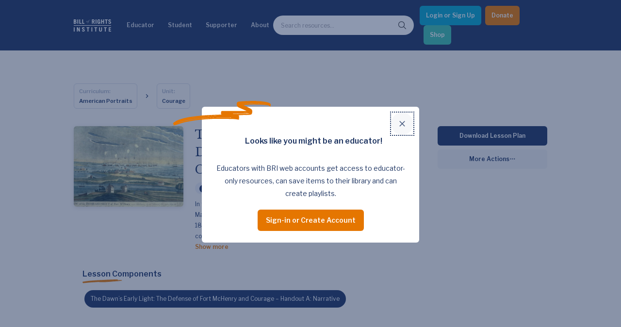

--- FILE ---
content_type: text/html; charset=utf-8
request_url: https://www.google.com/recaptcha/api2/anchor?ar=1&k=6LevD6geAAAAAFSZPlNHF14kzgo9JHBTIOGbsoww&co=aHR0cHM6Ly9iaWxsb2ZyaWdodHNpbnN0aXR1dGUub3JnOjQ0Mw..&hl=en&v=N67nZn4AqZkNcbeMu4prBgzg&size=invisible&anchor-ms=20000&execute-ms=30000&cb=xrykyaiyxsue
body_size: 48741
content:
<!DOCTYPE HTML><html dir="ltr" lang="en"><head><meta http-equiv="Content-Type" content="text/html; charset=UTF-8">
<meta http-equiv="X-UA-Compatible" content="IE=edge">
<title>reCAPTCHA</title>
<style type="text/css">
/* cyrillic-ext */
@font-face {
  font-family: 'Roboto';
  font-style: normal;
  font-weight: 400;
  font-stretch: 100%;
  src: url(//fonts.gstatic.com/s/roboto/v48/KFO7CnqEu92Fr1ME7kSn66aGLdTylUAMa3GUBHMdazTgWw.woff2) format('woff2');
  unicode-range: U+0460-052F, U+1C80-1C8A, U+20B4, U+2DE0-2DFF, U+A640-A69F, U+FE2E-FE2F;
}
/* cyrillic */
@font-face {
  font-family: 'Roboto';
  font-style: normal;
  font-weight: 400;
  font-stretch: 100%;
  src: url(//fonts.gstatic.com/s/roboto/v48/KFO7CnqEu92Fr1ME7kSn66aGLdTylUAMa3iUBHMdazTgWw.woff2) format('woff2');
  unicode-range: U+0301, U+0400-045F, U+0490-0491, U+04B0-04B1, U+2116;
}
/* greek-ext */
@font-face {
  font-family: 'Roboto';
  font-style: normal;
  font-weight: 400;
  font-stretch: 100%;
  src: url(//fonts.gstatic.com/s/roboto/v48/KFO7CnqEu92Fr1ME7kSn66aGLdTylUAMa3CUBHMdazTgWw.woff2) format('woff2');
  unicode-range: U+1F00-1FFF;
}
/* greek */
@font-face {
  font-family: 'Roboto';
  font-style: normal;
  font-weight: 400;
  font-stretch: 100%;
  src: url(//fonts.gstatic.com/s/roboto/v48/KFO7CnqEu92Fr1ME7kSn66aGLdTylUAMa3-UBHMdazTgWw.woff2) format('woff2');
  unicode-range: U+0370-0377, U+037A-037F, U+0384-038A, U+038C, U+038E-03A1, U+03A3-03FF;
}
/* math */
@font-face {
  font-family: 'Roboto';
  font-style: normal;
  font-weight: 400;
  font-stretch: 100%;
  src: url(//fonts.gstatic.com/s/roboto/v48/KFO7CnqEu92Fr1ME7kSn66aGLdTylUAMawCUBHMdazTgWw.woff2) format('woff2');
  unicode-range: U+0302-0303, U+0305, U+0307-0308, U+0310, U+0312, U+0315, U+031A, U+0326-0327, U+032C, U+032F-0330, U+0332-0333, U+0338, U+033A, U+0346, U+034D, U+0391-03A1, U+03A3-03A9, U+03B1-03C9, U+03D1, U+03D5-03D6, U+03F0-03F1, U+03F4-03F5, U+2016-2017, U+2034-2038, U+203C, U+2040, U+2043, U+2047, U+2050, U+2057, U+205F, U+2070-2071, U+2074-208E, U+2090-209C, U+20D0-20DC, U+20E1, U+20E5-20EF, U+2100-2112, U+2114-2115, U+2117-2121, U+2123-214F, U+2190, U+2192, U+2194-21AE, U+21B0-21E5, U+21F1-21F2, U+21F4-2211, U+2213-2214, U+2216-22FF, U+2308-230B, U+2310, U+2319, U+231C-2321, U+2336-237A, U+237C, U+2395, U+239B-23B7, U+23D0, U+23DC-23E1, U+2474-2475, U+25AF, U+25B3, U+25B7, U+25BD, U+25C1, U+25CA, U+25CC, U+25FB, U+266D-266F, U+27C0-27FF, U+2900-2AFF, U+2B0E-2B11, U+2B30-2B4C, U+2BFE, U+3030, U+FF5B, U+FF5D, U+1D400-1D7FF, U+1EE00-1EEFF;
}
/* symbols */
@font-face {
  font-family: 'Roboto';
  font-style: normal;
  font-weight: 400;
  font-stretch: 100%;
  src: url(//fonts.gstatic.com/s/roboto/v48/KFO7CnqEu92Fr1ME7kSn66aGLdTylUAMaxKUBHMdazTgWw.woff2) format('woff2');
  unicode-range: U+0001-000C, U+000E-001F, U+007F-009F, U+20DD-20E0, U+20E2-20E4, U+2150-218F, U+2190, U+2192, U+2194-2199, U+21AF, U+21E6-21F0, U+21F3, U+2218-2219, U+2299, U+22C4-22C6, U+2300-243F, U+2440-244A, U+2460-24FF, U+25A0-27BF, U+2800-28FF, U+2921-2922, U+2981, U+29BF, U+29EB, U+2B00-2BFF, U+4DC0-4DFF, U+FFF9-FFFB, U+10140-1018E, U+10190-1019C, U+101A0, U+101D0-101FD, U+102E0-102FB, U+10E60-10E7E, U+1D2C0-1D2D3, U+1D2E0-1D37F, U+1F000-1F0FF, U+1F100-1F1AD, U+1F1E6-1F1FF, U+1F30D-1F30F, U+1F315, U+1F31C, U+1F31E, U+1F320-1F32C, U+1F336, U+1F378, U+1F37D, U+1F382, U+1F393-1F39F, U+1F3A7-1F3A8, U+1F3AC-1F3AF, U+1F3C2, U+1F3C4-1F3C6, U+1F3CA-1F3CE, U+1F3D4-1F3E0, U+1F3ED, U+1F3F1-1F3F3, U+1F3F5-1F3F7, U+1F408, U+1F415, U+1F41F, U+1F426, U+1F43F, U+1F441-1F442, U+1F444, U+1F446-1F449, U+1F44C-1F44E, U+1F453, U+1F46A, U+1F47D, U+1F4A3, U+1F4B0, U+1F4B3, U+1F4B9, U+1F4BB, U+1F4BF, U+1F4C8-1F4CB, U+1F4D6, U+1F4DA, U+1F4DF, U+1F4E3-1F4E6, U+1F4EA-1F4ED, U+1F4F7, U+1F4F9-1F4FB, U+1F4FD-1F4FE, U+1F503, U+1F507-1F50B, U+1F50D, U+1F512-1F513, U+1F53E-1F54A, U+1F54F-1F5FA, U+1F610, U+1F650-1F67F, U+1F687, U+1F68D, U+1F691, U+1F694, U+1F698, U+1F6AD, U+1F6B2, U+1F6B9-1F6BA, U+1F6BC, U+1F6C6-1F6CF, U+1F6D3-1F6D7, U+1F6E0-1F6EA, U+1F6F0-1F6F3, U+1F6F7-1F6FC, U+1F700-1F7FF, U+1F800-1F80B, U+1F810-1F847, U+1F850-1F859, U+1F860-1F887, U+1F890-1F8AD, U+1F8B0-1F8BB, U+1F8C0-1F8C1, U+1F900-1F90B, U+1F93B, U+1F946, U+1F984, U+1F996, U+1F9E9, U+1FA00-1FA6F, U+1FA70-1FA7C, U+1FA80-1FA89, U+1FA8F-1FAC6, U+1FACE-1FADC, U+1FADF-1FAE9, U+1FAF0-1FAF8, U+1FB00-1FBFF;
}
/* vietnamese */
@font-face {
  font-family: 'Roboto';
  font-style: normal;
  font-weight: 400;
  font-stretch: 100%;
  src: url(//fonts.gstatic.com/s/roboto/v48/KFO7CnqEu92Fr1ME7kSn66aGLdTylUAMa3OUBHMdazTgWw.woff2) format('woff2');
  unicode-range: U+0102-0103, U+0110-0111, U+0128-0129, U+0168-0169, U+01A0-01A1, U+01AF-01B0, U+0300-0301, U+0303-0304, U+0308-0309, U+0323, U+0329, U+1EA0-1EF9, U+20AB;
}
/* latin-ext */
@font-face {
  font-family: 'Roboto';
  font-style: normal;
  font-weight: 400;
  font-stretch: 100%;
  src: url(//fonts.gstatic.com/s/roboto/v48/KFO7CnqEu92Fr1ME7kSn66aGLdTylUAMa3KUBHMdazTgWw.woff2) format('woff2');
  unicode-range: U+0100-02BA, U+02BD-02C5, U+02C7-02CC, U+02CE-02D7, U+02DD-02FF, U+0304, U+0308, U+0329, U+1D00-1DBF, U+1E00-1E9F, U+1EF2-1EFF, U+2020, U+20A0-20AB, U+20AD-20C0, U+2113, U+2C60-2C7F, U+A720-A7FF;
}
/* latin */
@font-face {
  font-family: 'Roboto';
  font-style: normal;
  font-weight: 400;
  font-stretch: 100%;
  src: url(//fonts.gstatic.com/s/roboto/v48/KFO7CnqEu92Fr1ME7kSn66aGLdTylUAMa3yUBHMdazQ.woff2) format('woff2');
  unicode-range: U+0000-00FF, U+0131, U+0152-0153, U+02BB-02BC, U+02C6, U+02DA, U+02DC, U+0304, U+0308, U+0329, U+2000-206F, U+20AC, U+2122, U+2191, U+2193, U+2212, U+2215, U+FEFF, U+FFFD;
}
/* cyrillic-ext */
@font-face {
  font-family: 'Roboto';
  font-style: normal;
  font-weight: 500;
  font-stretch: 100%;
  src: url(//fonts.gstatic.com/s/roboto/v48/KFO7CnqEu92Fr1ME7kSn66aGLdTylUAMa3GUBHMdazTgWw.woff2) format('woff2');
  unicode-range: U+0460-052F, U+1C80-1C8A, U+20B4, U+2DE0-2DFF, U+A640-A69F, U+FE2E-FE2F;
}
/* cyrillic */
@font-face {
  font-family: 'Roboto';
  font-style: normal;
  font-weight: 500;
  font-stretch: 100%;
  src: url(//fonts.gstatic.com/s/roboto/v48/KFO7CnqEu92Fr1ME7kSn66aGLdTylUAMa3iUBHMdazTgWw.woff2) format('woff2');
  unicode-range: U+0301, U+0400-045F, U+0490-0491, U+04B0-04B1, U+2116;
}
/* greek-ext */
@font-face {
  font-family: 'Roboto';
  font-style: normal;
  font-weight: 500;
  font-stretch: 100%;
  src: url(//fonts.gstatic.com/s/roboto/v48/KFO7CnqEu92Fr1ME7kSn66aGLdTylUAMa3CUBHMdazTgWw.woff2) format('woff2');
  unicode-range: U+1F00-1FFF;
}
/* greek */
@font-face {
  font-family: 'Roboto';
  font-style: normal;
  font-weight: 500;
  font-stretch: 100%;
  src: url(//fonts.gstatic.com/s/roboto/v48/KFO7CnqEu92Fr1ME7kSn66aGLdTylUAMa3-UBHMdazTgWw.woff2) format('woff2');
  unicode-range: U+0370-0377, U+037A-037F, U+0384-038A, U+038C, U+038E-03A1, U+03A3-03FF;
}
/* math */
@font-face {
  font-family: 'Roboto';
  font-style: normal;
  font-weight: 500;
  font-stretch: 100%;
  src: url(//fonts.gstatic.com/s/roboto/v48/KFO7CnqEu92Fr1ME7kSn66aGLdTylUAMawCUBHMdazTgWw.woff2) format('woff2');
  unicode-range: U+0302-0303, U+0305, U+0307-0308, U+0310, U+0312, U+0315, U+031A, U+0326-0327, U+032C, U+032F-0330, U+0332-0333, U+0338, U+033A, U+0346, U+034D, U+0391-03A1, U+03A3-03A9, U+03B1-03C9, U+03D1, U+03D5-03D6, U+03F0-03F1, U+03F4-03F5, U+2016-2017, U+2034-2038, U+203C, U+2040, U+2043, U+2047, U+2050, U+2057, U+205F, U+2070-2071, U+2074-208E, U+2090-209C, U+20D0-20DC, U+20E1, U+20E5-20EF, U+2100-2112, U+2114-2115, U+2117-2121, U+2123-214F, U+2190, U+2192, U+2194-21AE, U+21B0-21E5, U+21F1-21F2, U+21F4-2211, U+2213-2214, U+2216-22FF, U+2308-230B, U+2310, U+2319, U+231C-2321, U+2336-237A, U+237C, U+2395, U+239B-23B7, U+23D0, U+23DC-23E1, U+2474-2475, U+25AF, U+25B3, U+25B7, U+25BD, U+25C1, U+25CA, U+25CC, U+25FB, U+266D-266F, U+27C0-27FF, U+2900-2AFF, U+2B0E-2B11, U+2B30-2B4C, U+2BFE, U+3030, U+FF5B, U+FF5D, U+1D400-1D7FF, U+1EE00-1EEFF;
}
/* symbols */
@font-face {
  font-family: 'Roboto';
  font-style: normal;
  font-weight: 500;
  font-stretch: 100%;
  src: url(//fonts.gstatic.com/s/roboto/v48/KFO7CnqEu92Fr1ME7kSn66aGLdTylUAMaxKUBHMdazTgWw.woff2) format('woff2');
  unicode-range: U+0001-000C, U+000E-001F, U+007F-009F, U+20DD-20E0, U+20E2-20E4, U+2150-218F, U+2190, U+2192, U+2194-2199, U+21AF, U+21E6-21F0, U+21F3, U+2218-2219, U+2299, U+22C4-22C6, U+2300-243F, U+2440-244A, U+2460-24FF, U+25A0-27BF, U+2800-28FF, U+2921-2922, U+2981, U+29BF, U+29EB, U+2B00-2BFF, U+4DC0-4DFF, U+FFF9-FFFB, U+10140-1018E, U+10190-1019C, U+101A0, U+101D0-101FD, U+102E0-102FB, U+10E60-10E7E, U+1D2C0-1D2D3, U+1D2E0-1D37F, U+1F000-1F0FF, U+1F100-1F1AD, U+1F1E6-1F1FF, U+1F30D-1F30F, U+1F315, U+1F31C, U+1F31E, U+1F320-1F32C, U+1F336, U+1F378, U+1F37D, U+1F382, U+1F393-1F39F, U+1F3A7-1F3A8, U+1F3AC-1F3AF, U+1F3C2, U+1F3C4-1F3C6, U+1F3CA-1F3CE, U+1F3D4-1F3E0, U+1F3ED, U+1F3F1-1F3F3, U+1F3F5-1F3F7, U+1F408, U+1F415, U+1F41F, U+1F426, U+1F43F, U+1F441-1F442, U+1F444, U+1F446-1F449, U+1F44C-1F44E, U+1F453, U+1F46A, U+1F47D, U+1F4A3, U+1F4B0, U+1F4B3, U+1F4B9, U+1F4BB, U+1F4BF, U+1F4C8-1F4CB, U+1F4D6, U+1F4DA, U+1F4DF, U+1F4E3-1F4E6, U+1F4EA-1F4ED, U+1F4F7, U+1F4F9-1F4FB, U+1F4FD-1F4FE, U+1F503, U+1F507-1F50B, U+1F50D, U+1F512-1F513, U+1F53E-1F54A, U+1F54F-1F5FA, U+1F610, U+1F650-1F67F, U+1F687, U+1F68D, U+1F691, U+1F694, U+1F698, U+1F6AD, U+1F6B2, U+1F6B9-1F6BA, U+1F6BC, U+1F6C6-1F6CF, U+1F6D3-1F6D7, U+1F6E0-1F6EA, U+1F6F0-1F6F3, U+1F6F7-1F6FC, U+1F700-1F7FF, U+1F800-1F80B, U+1F810-1F847, U+1F850-1F859, U+1F860-1F887, U+1F890-1F8AD, U+1F8B0-1F8BB, U+1F8C0-1F8C1, U+1F900-1F90B, U+1F93B, U+1F946, U+1F984, U+1F996, U+1F9E9, U+1FA00-1FA6F, U+1FA70-1FA7C, U+1FA80-1FA89, U+1FA8F-1FAC6, U+1FACE-1FADC, U+1FADF-1FAE9, U+1FAF0-1FAF8, U+1FB00-1FBFF;
}
/* vietnamese */
@font-face {
  font-family: 'Roboto';
  font-style: normal;
  font-weight: 500;
  font-stretch: 100%;
  src: url(//fonts.gstatic.com/s/roboto/v48/KFO7CnqEu92Fr1ME7kSn66aGLdTylUAMa3OUBHMdazTgWw.woff2) format('woff2');
  unicode-range: U+0102-0103, U+0110-0111, U+0128-0129, U+0168-0169, U+01A0-01A1, U+01AF-01B0, U+0300-0301, U+0303-0304, U+0308-0309, U+0323, U+0329, U+1EA0-1EF9, U+20AB;
}
/* latin-ext */
@font-face {
  font-family: 'Roboto';
  font-style: normal;
  font-weight: 500;
  font-stretch: 100%;
  src: url(//fonts.gstatic.com/s/roboto/v48/KFO7CnqEu92Fr1ME7kSn66aGLdTylUAMa3KUBHMdazTgWw.woff2) format('woff2');
  unicode-range: U+0100-02BA, U+02BD-02C5, U+02C7-02CC, U+02CE-02D7, U+02DD-02FF, U+0304, U+0308, U+0329, U+1D00-1DBF, U+1E00-1E9F, U+1EF2-1EFF, U+2020, U+20A0-20AB, U+20AD-20C0, U+2113, U+2C60-2C7F, U+A720-A7FF;
}
/* latin */
@font-face {
  font-family: 'Roboto';
  font-style: normal;
  font-weight: 500;
  font-stretch: 100%;
  src: url(//fonts.gstatic.com/s/roboto/v48/KFO7CnqEu92Fr1ME7kSn66aGLdTylUAMa3yUBHMdazQ.woff2) format('woff2');
  unicode-range: U+0000-00FF, U+0131, U+0152-0153, U+02BB-02BC, U+02C6, U+02DA, U+02DC, U+0304, U+0308, U+0329, U+2000-206F, U+20AC, U+2122, U+2191, U+2193, U+2212, U+2215, U+FEFF, U+FFFD;
}
/* cyrillic-ext */
@font-face {
  font-family: 'Roboto';
  font-style: normal;
  font-weight: 900;
  font-stretch: 100%;
  src: url(//fonts.gstatic.com/s/roboto/v48/KFO7CnqEu92Fr1ME7kSn66aGLdTylUAMa3GUBHMdazTgWw.woff2) format('woff2');
  unicode-range: U+0460-052F, U+1C80-1C8A, U+20B4, U+2DE0-2DFF, U+A640-A69F, U+FE2E-FE2F;
}
/* cyrillic */
@font-face {
  font-family: 'Roboto';
  font-style: normal;
  font-weight: 900;
  font-stretch: 100%;
  src: url(//fonts.gstatic.com/s/roboto/v48/KFO7CnqEu92Fr1ME7kSn66aGLdTylUAMa3iUBHMdazTgWw.woff2) format('woff2');
  unicode-range: U+0301, U+0400-045F, U+0490-0491, U+04B0-04B1, U+2116;
}
/* greek-ext */
@font-face {
  font-family: 'Roboto';
  font-style: normal;
  font-weight: 900;
  font-stretch: 100%;
  src: url(//fonts.gstatic.com/s/roboto/v48/KFO7CnqEu92Fr1ME7kSn66aGLdTylUAMa3CUBHMdazTgWw.woff2) format('woff2');
  unicode-range: U+1F00-1FFF;
}
/* greek */
@font-face {
  font-family: 'Roboto';
  font-style: normal;
  font-weight: 900;
  font-stretch: 100%;
  src: url(//fonts.gstatic.com/s/roboto/v48/KFO7CnqEu92Fr1ME7kSn66aGLdTylUAMa3-UBHMdazTgWw.woff2) format('woff2');
  unicode-range: U+0370-0377, U+037A-037F, U+0384-038A, U+038C, U+038E-03A1, U+03A3-03FF;
}
/* math */
@font-face {
  font-family: 'Roboto';
  font-style: normal;
  font-weight: 900;
  font-stretch: 100%;
  src: url(//fonts.gstatic.com/s/roboto/v48/KFO7CnqEu92Fr1ME7kSn66aGLdTylUAMawCUBHMdazTgWw.woff2) format('woff2');
  unicode-range: U+0302-0303, U+0305, U+0307-0308, U+0310, U+0312, U+0315, U+031A, U+0326-0327, U+032C, U+032F-0330, U+0332-0333, U+0338, U+033A, U+0346, U+034D, U+0391-03A1, U+03A3-03A9, U+03B1-03C9, U+03D1, U+03D5-03D6, U+03F0-03F1, U+03F4-03F5, U+2016-2017, U+2034-2038, U+203C, U+2040, U+2043, U+2047, U+2050, U+2057, U+205F, U+2070-2071, U+2074-208E, U+2090-209C, U+20D0-20DC, U+20E1, U+20E5-20EF, U+2100-2112, U+2114-2115, U+2117-2121, U+2123-214F, U+2190, U+2192, U+2194-21AE, U+21B0-21E5, U+21F1-21F2, U+21F4-2211, U+2213-2214, U+2216-22FF, U+2308-230B, U+2310, U+2319, U+231C-2321, U+2336-237A, U+237C, U+2395, U+239B-23B7, U+23D0, U+23DC-23E1, U+2474-2475, U+25AF, U+25B3, U+25B7, U+25BD, U+25C1, U+25CA, U+25CC, U+25FB, U+266D-266F, U+27C0-27FF, U+2900-2AFF, U+2B0E-2B11, U+2B30-2B4C, U+2BFE, U+3030, U+FF5B, U+FF5D, U+1D400-1D7FF, U+1EE00-1EEFF;
}
/* symbols */
@font-face {
  font-family: 'Roboto';
  font-style: normal;
  font-weight: 900;
  font-stretch: 100%;
  src: url(//fonts.gstatic.com/s/roboto/v48/KFO7CnqEu92Fr1ME7kSn66aGLdTylUAMaxKUBHMdazTgWw.woff2) format('woff2');
  unicode-range: U+0001-000C, U+000E-001F, U+007F-009F, U+20DD-20E0, U+20E2-20E4, U+2150-218F, U+2190, U+2192, U+2194-2199, U+21AF, U+21E6-21F0, U+21F3, U+2218-2219, U+2299, U+22C4-22C6, U+2300-243F, U+2440-244A, U+2460-24FF, U+25A0-27BF, U+2800-28FF, U+2921-2922, U+2981, U+29BF, U+29EB, U+2B00-2BFF, U+4DC0-4DFF, U+FFF9-FFFB, U+10140-1018E, U+10190-1019C, U+101A0, U+101D0-101FD, U+102E0-102FB, U+10E60-10E7E, U+1D2C0-1D2D3, U+1D2E0-1D37F, U+1F000-1F0FF, U+1F100-1F1AD, U+1F1E6-1F1FF, U+1F30D-1F30F, U+1F315, U+1F31C, U+1F31E, U+1F320-1F32C, U+1F336, U+1F378, U+1F37D, U+1F382, U+1F393-1F39F, U+1F3A7-1F3A8, U+1F3AC-1F3AF, U+1F3C2, U+1F3C4-1F3C6, U+1F3CA-1F3CE, U+1F3D4-1F3E0, U+1F3ED, U+1F3F1-1F3F3, U+1F3F5-1F3F7, U+1F408, U+1F415, U+1F41F, U+1F426, U+1F43F, U+1F441-1F442, U+1F444, U+1F446-1F449, U+1F44C-1F44E, U+1F453, U+1F46A, U+1F47D, U+1F4A3, U+1F4B0, U+1F4B3, U+1F4B9, U+1F4BB, U+1F4BF, U+1F4C8-1F4CB, U+1F4D6, U+1F4DA, U+1F4DF, U+1F4E3-1F4E6, U+1F4EA-1F4ED, U+1F4F7, U+1F4F9-1F4FB, U+1F4FD-1F4FE, U+1F503, U+1F507-1F50B, U+1F50D, U+1F512-1F513, U+1F53E-1F54A, U+1F54F-1F5FA, U+1F610, U+1F650-1F67F, U+1F687, U+1F68D, U+1F691, U+1F694, U+1F698, U+1F6AD, U+1F6B2, U+1F6B9-1F6BA, U+1F6BC, U+1F6C6-1F6CF, U+1F6D3-1F6D7, U+1F6E0-1F6EA, U+1F6F0-1F6F3, U+1F6F7-1F6FC, U+1F700-1F7FF, U+1F800-1F80B, U+1F810-1F847, U+1F850-1F859, U+1F860-1F887, U+1F890-1F8AD, U+1F8B0-1F8BB, U+1F8C0-1F8C1, U+1F900-1F90B, U+1F93B, U+1F946, U+1F984, U+1F996, U+1F9E9, U+1FA00-1FA6F, U+1FA70-1FA7C, U+1FA80-1FA89, U+1FA8F-1FAC6, U+1FACE-1FADC, U+1FADF-1FAE9, U+1FAF0-1FAF8, U+1FB00-1FBFF;
}
/* vietnamese */
@font-face {
  font-family: 'Roboto';
  font-style: normal;
  font-weight: 900;
  font-stretch: 100%;
  src: url(//fonts.gstatic.com/s/roboto/v48/KFO7CnqEu92Fr1ME7kSn66aGLdTylUAMa3OUBHMdazTgWw.woff2) format('woff2');
  unicode-range: U+0102-0103, U+0110-0111, U+0128-0129, U+0168-0169, U+01A0-01A1, U+01AF-01B0, U+0300-0301, U+0303-0304, U+0308-0309, U+0323, U+0329, U+1EA0-1EF9, U+20AB;
}
/* latin-ext */
@font-face {
  font-family: 'Roboto';
  font-style: normal;
  font-weight: 900;
  font-stretch: 100%;
  src: url(//fonts.gstatic.com/s/roboto/v48/KFO7CnqEu92Fr1ME7kSn66aGLdTylUAMa3KUBHMdazTgWw.woff2) format('woff2');
  unicode-range: U+0100-02BA, U+02BD-02C5, U+02C7-02CC, U+02CE-02D7, U+02DD-02FF, U+0304, U+0308, U+0329, U+1D00-1DBF, U+1E00-1E9F, U+1EF2-1EFF, U+2020, U+20A0-20AB, U+20AD-20C0, U+2113, U+2C60-2C7F, U+A720-A7FF;
}
/* latin */
@font-face {
  font-family: 'Roboto';
  font-style: normal;
  font-weight: 900;
  font-stretch: 100%;
  src: url(//fonts.gstatic.com/s/roboto/v48/KFO7CnqEu92Fr1ME7kSn66aGLdTylUAMa3yUBHMdazQ.woff2) format('woff2');
  unicode-range: U+0000-00FF, U+0131, U+0152-0153, U+02BB-02BC, U+02C6, U+02DA, U+02DC, U+0304, U+0308, U+0329, U+2000-206F, U+20AC, U+2122, U+2191, U+2193, U+2212, U+2215, U+FEFF, U+FFFD;
}

</style>
<link rel="stylesheet" type="text/css" href="https://www.gstatic.com/recaptcha/releases/N67nZn4AqZkNcbeMu4prBgzg/styles__ltr.css">
<script nonce="tRYR-pc35p6bMd3_MTYP7A" type="text/javascript">window['__recaptcha_api'] = 'https://www.google.com/recaptcha/api2/';</script>
<script type="text/javascript" src="https://www.gstatic.com/recaptcha/releases/N67nZn4AqZkNcbeMu4prBgzg/recaptcha__en.js" nonce="tRYR-pc35p6bMd3_MTYP7A">
      
    </script></head>
<body><div id="rc-anchor-alert" class="rc-anchor-alert"></div>
<input type="hidden" id="recaptcha-token" value="[base64]">
<script type="text/javascript" nonce="tRYR-pc35p6bMd3_MTYP7A">
      recaptcha.anchor.Main.init("[\x22ainput\x22,[\x22bgdata\x22,\x22\x22,\[base64]/[base64]/[base64]/bmV3IHJbeF0oY1swXSk6RT09Mj9uZXcgclt4XShjWzBdLGNbMV0pOkU9PTM/bmV3IHJbeF0oY1swXSxjWzFdLGNbMl0pOkU9PTQ/[base64]/[base64]/[base64]/[base64]/[base64]/[base64]/[base64]/[base64]\x22,\[base64]\x22,\x22KMOxPUDDiyFSw4NCwqzDusKPTGzCnHBaIMOBwqDDksOxXcO+w5nCtknDoyEFT8KEYSFtU8Ksc8Kkwp48w7szwpPCl8Knw6LClEgYw5zCknBhVMOowoASE8KsNUAzTsOsw7TDl8Okw6/Ck2LCkMK9wpfDp1DDllPDsBHDq8KkPEXDmSLCjwHDvCd/wr1+wp92wrDDpT0HwqjCjkFPw7vDny7Ck0fCpjDDpMKSw78fw7jDosKuLgzCrn/DtQdKKELDuMORwpPChMOgF8Klw7cnwpbDihQ3w5HChVNDbMKCw5fCmMKqOcKawoI+wqfDusO/SMKRwrPCvD/CpMORIXZMIRV9w4jCuwXCgsKIwoRow43CrcKbwqPCt8KLw5s1Kh0uwowGwp5jGAoBUcKyI3bCtwlZbMOdwrgZw6VvwpvCtw3CmsKiMFDDpcKTwrBrw6U0DsOMwp3CoXZJC8KMwqJ9RmfCpDdMw5/[base64]/DqcObw6Bjw5DDo8KRwqvDpxfCtAvCj3HCj8Knw6zDiRfCgcOdwpvDnsKrNFoWw5low6BPXsO0dwLDg8KKZCXDksODN2DCuwjDuMK/[base64]/CtcKgwq0casOcKsKbwpIJNMKbesOmwq3DuRE8woEQaCnDg8KAaMO9DMOtwohjw6HCp8OcLwZOc8KyM8OLdcK0MgBAGsKFw6bCuRHDlMOswpVtD8KxBE4qZMO3wrjCgsOmfcO8w4URLsOnw5IMQ1/DlULDqsO/woxhfcKGw7c7NCpBwqoGDcOAFcObw7oPbcKFNm0kwrnCmMKrwoVcw43Dh8KeKGDCo0XCn1I5fsKgw7YrwobCn3cWZEwLO1wywo0+LmhTIcO4OEsfHVfClMKfBMKgwrzCj8O5w6TDnj8SA8KSw4PDkTZ8EcO/w7F5J1LCoAhGVEdlw5XCiMOewofDs2XDmwgaAcK2UHYqw5zDk2ZOwoTDgTTCklxVwpbCiwMzCgTCv2ZZw7LDvFLCp8KQwrA8fMK/wqZ/[base64]/Dh8Onw4XDpSYaFjw0GTvCn8OiRcKFehgewr0pKMOnw5lgNsOUG8OmwrYYIGdXwq3DssO7bB/DmMKDw5Fdw6rDosKFw4nCpl/DicOswq8dC8KyXX/[base64]/CvsOSQMOHw6Anwrt0GcK3JsKewrnCvcOyAzVfwo3Dni4IKk1lEcKBbTF9wrzDrEDDgTxiSMKpR8KxdBnCkEjDksO7w4rCicOvw6wCBV3Csj9WwoYgeDEXIMKuehxLAA7DjyprVBJQaEQ+UGYXbAzDtQVWaMKDwr5Ew4/CtsOxDMOZw7kTw7wjR3vCkcOEwoZBGgTCsTFqwrvDmcKBFcOlw5B1C8OXwpTDvsOvw43Dvj7CmsKjwpd4RirDr8KbQsKbA8KPQwVlKzV0LwzCosKnw4/CrjjDusKNwpJJYcOPwrpqN8KZfMOoPsOZIHrDnhjDh8KaL0fDhcKHH04UdMKsBAdtc8OaJyfDvsKXw4E4w4PCqMKewp8Kwp4JwqPDgEPDrUjCpsKgPsKENj3Co8K6Mm/Cs8KaA8OFw4Ufw7NIZkYjw4gaZQjCucK0w7zDs31swohgQMK5EcO6NcKWwrkFKHlXw4XDocKnL8Kaw7nClsO3b2lQScKzw5XDhsK9w4rCsMKDOkfCj8O6w5HCo2HDqgHDuCcjczLDgsOjwq4JLMKqw5RgH8O1RsOSw5ExZn3Cpy/CsHnDpU/[base64]/CQEXw6vDqQ5gesKOw7VNwrUOwqFnwqoww5fDoMOYcsKNVcOhc04CwrJow6scw5bDqy0JN3vDiF9PeG5uw7FMHDgCwqgjZS3DsMKvEyV+NVQrw7bDn0cVWcKCw69VwobCtsOqTgNDw5HCizF/w7ZlExDCpBFOKMOSwotaw7TDrsKRTcOKInjDhEtVwp/[base64]/EChTw6kUBBdWB8OewpfCmcKJeMKow7/CpEcWwowFwrvDjD3DscOYw4BCwqnDpQzDoTPDumxCcsOBMWTCnVPDszXCjsOnw5V1w6zChMOQOy3Dsj1Rw7xYXsKQHVDCujwoXGLDmsKkR0p/[base64]/NcKGOMKDW2Fdw47DlMOYwrFCJjnCkjvCoMO2PS9EaMKIOyPCoEDCtWZWTgk3w6/Ci8K4wpfCnV/Dn8OqwpV0KMK/w6HDihzCmsKITMKcw6sDFMK3w6/Du1zDlg/Cl8KVwprDmUbDtcKaW8K7w7LCiXEeIMKYwqNmYsOMVgpQYMKbwq0OwoVhw7/[base64]/DtF7Cr8OWwp3DocOmwoTCl8OeM8KnfmolFjHCjcO7w57DvzZRQR5+PMOFBTQzwq3CnRbDlMOaworDi8ODw77CpDfDjR0Cw53CrwPDhWMdw7DDlsKqXcKQw5DDucOww4MowqdZw73Cv3sow61cw6lPJsKEw6fDisK/BcKOwp3DkCfCr8K9w4jCo8KxfCnCpcOTw59Hw71ew696w54dw4DCsl/CmcKAwp/Dh8KdwpjCgsOIwq9kw7rDkyPDki0owrXDq3LDn8OEBFxaVAnCo27Cjm9RIk0bw6rCoMKhwpvDlsKsKMO5IjR0w6VjwphswqjDtMKgw79KEMOxQ0Q9OcOTw7Upw74NSylUw7c/[base64]/DqyBZXE1cw6/Crmtzwq/CkMOfwpt7OsOhwogOw5PCoMOrwoBMwpxqMAZGdcKrw4NLw7h8Bk/[base64]/chIrw4rCvx9KBycwRcKswqMQWcKpw7rCgHg2wqfCh8ORw5JKw4tvwrLDkMK7wpvCmMOIJ2vDncK2wrhDwqdBwq8iwrY6YcOKYMOCw4hKw5c2HF7Cm33DqsKJcMOSVQwYwo4eT8KrcjvDuSodS8K/PMKGacKTbcOQw6PDscOZw4PCn8KlLsO9KsOLwpzDtlsUwo7DsQ/Dj8KOS3TColU8NsOmUcO3wonCpBgxZ8KtDsO2wqBIVsOcSAc3Zy/DlA4zwpXDi8KYw4Zawr0OPF5BBgLCmUzDs8Kkw6U/[base64]/CkcOOwqdnLUAowo5FZmzCvcO/w7HClMKBwqIewosVBV1zCydrbl1Vwp9RwpnCn8K/w5LCpQzDp8KGw4jDs0BIw7JCw4hIw5PDujjDr8KUw6rDuMOAwrjCux8dfsK5WsK5woRTZcKfwobDlsOrFsOqTMKTwojCqFUDwqh2w5HDl8KbKMOFGkHCi8Oawp1lw7PDncOyw7HDgH8iw5/Dv8OSw6B0wqDCtGpKwrctMsORwobCkMK+YifCpsO1wq9dGMOqf8O3w4TDtnLDoQ4IwqPDqGt0w4txSMKYwo0aSMKYScOEA1Jhw4VuUMOgUcKnPsKQfMKafsKGZw5twrBCwofCpsOwwqvCh8ObJMOFU8K5QcKYwrXDpDUyDMOzGcKBFMO2wocbw7XDs3LChCt/w4N8aSzCnVhSUnHCrcKfw5o+wowIP8OEZcK1w63CmMKSMR3CoMOwdMOSRQ0FBsOrSiZgO8OTw6srw5vDoknDgifDmVx2FVBTcsKtwpjCsMKYamXCp8KJM8OZTMOPwpPDkg0PQStawo3Dq8OMwo5Ow4TDsUnCvyLDhVwQwoDCj2/CnTTCvlwiw6keIydkwpjCmRDCr8OPwoHCsD7DmMKXK8OWM8OnwpBGZTwyw4FnwqQ6UBzDolfCjlHDiAHCgQTCp8OxAMKZw4kywpzDph3Cl8K4wpsqw5LCusOSESB5DsOfOsK2wqcfwrQzw5BlEhTDtULDkMOyUF/CksOYZxZRwr9KNcKswrUzwo1jRGVLw7bDiS7Cog7Dm8OTQcOUWGTChwQ9BcOdw4fCjcObw7TCpQRoKl3DkW/CiMOGw6jDjz7CjgDCs8KCWhbDjW7Dn3TDoT7DgmLCusKbwrw+VsK+c1nCtGwzIB7CgcKew6UBwqsVT8OdwqNXwrTCtcO5w5wPwrPCksOew5/[base64]/Dq8OoNEzDnsKJw4kPJGvDoMO+w6nDhRLDsmfDgisNwqLCr8O3cMOAVMO/[base64]/w6koEVjDq8OVw7/CrgsmwrXDjRLDl8OqfXIDw6coccOgw7EuOsO2UcO2esKDwrrDpMO6w6xXY8K9wrEdVCvCryZQMm3DrFp4bcK5D8OqOy8pw5BGwovDoMOEfMO5w4/DsMKQWcOhUsKoWMK/[base64]/BMO6QSE9KUcsw7Fbwqcuw6AiwrnClAfCucOLw7MiwqNhA8OOLgTCsTF3w67Cg8OmworCtwXCtWAzdcKcVcKEH8ODZ8KpAEHCowIAOz43emfDmzRYwonCicOXQ8KlwqoqT8OuE8KMCsKzXmpsaX5vLy/DoFAmwpJRw6/DpHV1WcKtw7rDp8OpJ8Kvw45hKkovHcOiworCljbDoijCrcO4YGV3wogrwpBSccKXVD7Cj8Oew63ChCDCuF0mwpPDkUTDrgzCtDN0wpzDqMONwowAw6crZMKlNmfClsKTH8OrwrbDkBYEw5/[base64]/Z8Olw4bDnsOJw43DsW/[base64]/R2/CnMKTwq7CpUHCnXcFwpUNw6hqwqTDnXrCsMOuJMK1w6k/LcK0bsKHwoRlH8OvwrdEw6nDt8K0w4vCs2rCg2lkesOxw5xnBgjCi8KHOcK3XsOCXTIdMFnDqMOTfwcAPsO/Y8OIwptQMH/Dh34fJGZ1wol/w70nf8KXTMOKw5DDih7Cmh5VB2zDuh7CusKkH8KdYB4Rw6gLYiPCuUB7wosWw4DDtMK6G2TCtlPDpcKGUcOWQsKsw6Jzd8ObJsKzWWLDqiV1LsOPwrfCvQsQw4fDn8OvccKOfMKpM1Bbw59Tw5lTw4JYOwM5JlfChwXDj8OzMjBGw6LCi8Oqw7PCuDprwpMswo3DpE/DtBIQw5rCucOtU8K6GMKVw6RCMcKbwqslwqPClMKgUiA6SsKpJsKww6DCkiEkw6huwpbCm2vCmVdOV8Knw7USwoE2MUfDu8OkcHXDun9KfcKCFWXDiX/CsmPDiidPHsKgdMK4wqnDhcK7w5nDhcKDZMKAw7PCvHLDjHvDqwhgwrBBw7F4wrJUP8KMwovDssOqBsK8w77CmnPDq8KwX8KYw43CssOWwoPCgsKGw4AJwogiw7AkGXXCgVHDkk4GDMKNUsOePMK4w6/CgVl6w6wJPRzCqTQpw7EyNgrDvsKrwojDisKewrLDuVBmw6fClcKSI8O0wokDw6EPEsOgwot9N8KBwrrDi2LCncKaw73ClCw0HsKTwpgTHjfDncKbLUPDg8OLO1VuUSfDiFbCuUFrw78cZsK5DMOZw73ChMOxGkPDssKawpbCgsKnwoRDw78DMcKOwozCpsOAw5/Cg1TCkcK7CTp0QV/[base64]/CjWjDkX/Dv8KpbsKqRzcuAcOUwqJmw6nDvi/Dn8OyOsO3BxDDqsKMTsK0w7BieW0DJnwzdcKXXHLCvMOnRcOqw6zDmsOHEMOXwrx3w5XDncK9w4Znw6UnJ8KoDzBDwrJbBsOJwrURwoYcw6vCncK4wpjDj1LDgcKmFsKrNmomUB1uGcOJYcOnwolRw57DucOVwqfCu8KrwovCgipvTUlmGSUZagN/w7/CtsKGDMKfDz7Co37DscOXwqnDtjnDvcK/wq0tIQLDmi1VwpcaCMOjw7gKwpdfNFDDlMOADMK1wooSeXE5w6/Cr8OxNyXCsMOZw73DqHjDqMK0BlQLwpVtw54ATsOEwrZFZnTCrzt4w5gvRcKne1HCmx/ChyzCg3YbG8KsFMKtdsOnCsO9csODw6NTJ1NYZCXCucOSey/DssK8w6bDpw/CrcOew7g6ZjDDrCrClVl+wqkGfsKQZcOaw6FqXFwYEcOuwr1/CsKIWSXDhSnDiBMLDxEaOcKjwq9NJMKRwpUSw6hww5HCrA5VwqJWcCXDo8OXdMOOLgjDkStrNxXDl23Ci8K/dMObPGVWW2vDqMO9wobDriDCnysxwqPDoADCk8KKwrbDmMOYCsOUw6rDg8KMdyY5F8KIw5rDmWN8w77DrFrCssKSK1zDsw5mf1ocw4TCnW7CiMKxwr7DlWNywowsw6x2wrUkU0DDk1bDnsKTw5vDvcKkQMK7SXlneC3DtcKTAknDvlYMwqDCiltkw60dHHddWBVywr/CmcKKJRJ8wpfCk3Zbw54awofChcOTZ3PDsMK+woXChU/DnQR4w7TCmcKEMsKvwrzCv8O2w557wrJNBcOtK8KaYMOhw5jDgsOpw6TDl1DCqjPDssKqb8KJw77CjsKnU8O7w6YDYD/CvhXDpDYKw6jCvkxlwrrDrcKUMcKNfsKQLy/CljfCmMOnKMKIwpdfw6rDtMKdw5PDpkgtCsOKVW/Dm3fClFjCl2nDoVMswqcGA8K8w5HDgsK0wpQWO2vCvVwbaEDDhsK9dcK6JmhIwoogAMOUS8Otw4zCtcOwCBLDq8O/wonDsTFEwrzCr8OYM8OBU8OyDTDCtcOTTMOdaFUIw6UWw6vCrMO6O8OYFcONwpzCqX/Ci0s0w4nDnQXDrHlkwpDCv1Qgw6QQcEwAw6URw5sKG2PDiErDpMKBw4bDp3zCrMKpaMOJAEEyTsKTIsOPwpvCsiLDncOJFcKrPSTCnsK6woHCsMKwDxbClMOrecKKw6EYwo/Dr8OfwrXCo8OBQBLCvl/[base64]/CiGrDriDCoCvConMTw5HDiUJ1XiQXZsKMUxY9cT3CkMKXQWQTYcOBF8OVwrYCw6t/VcKGZ3oFwovCtsKzGwzDrcKIAcKow7YXwpchcC93wqzCrjPDlht3w7p7w4klNMOfwrlNdA/CvMKebnASw5/DusKnwo/DiMOiwojDt0zCmjDCkV/Dq0TDh8KxRkDCknIUJMKWw5tSw5TDh1jDicOcNn7Dg23DjMOeeMKuFcKrwoPCtVoAw4MewpwbBMKAwpJSwrzDnS/Dn8OlNzPDqxwsbcKNFHrDvFclMkkcdcKgwrHCrsK4w7xcNQnCkMKpEBpCw782K3bDuWrCs8K9SMKUUsOPfcOhw5XCqwfCqmLCkcOQwrhBw5p2Z8OhwpjDs1zDm1TDpAjDh0fDl3fCllTDnwsXcGHDvR45YzVNEcKiPGnDiMOXwr/CvsKXwpBSw5I5w5/DqmnCrHxsdsKrOA0uWj/Ck8O3AzbCv8KLwrfDsW1SD1/CgcOpwplnWcK+wrQXwpIXIsOUSRh7PsOew7NKT2dpwoo8dcO2wqArwo5gBsOBaizDu8Osw4k6w7HCu8OkBsOvwqplb8KgF1nDn1DCplvCmX5Nw5ZBdgtQJjPDsy4NPsOSwrBAw6bCu8Oww7HCt28BacO/VsO4RVZ3DMOhw6YZwrfCpRRcwqguwo1uw4HCmwd8Dy5cQMKmwqTDszfCm8KfwrHCiTPDr1vDiF0AwpPDnSNXwp/CkTULTcK3HFQ2NsOoB8K0AH/DgcOTNMKVwrHCj8OEK05KwqpJTxRww7gFw4zCosOkw6bDpnLDi8KPw61rbcOdbEXCmMO5UXNlw7zCs0XCvcOzA8OTWVdcISTDtMOlw6HDmXbClQ/Du8Onw689BsOtw63CuhrCmSEqwoJlCMKdwqTCnMKIw4jDvcO6ZgjCpsOEXx/DozV0FsO8w6cnMB9oezxmw6RkwqdDNyU+wpjDgsOVUG/CqwoWZMO1SnnCvcOyVsOlw5seR1TCrsOGdlLCvMK9IW5LQsOrPMKoIcKww6TChsOOw6RxeMOCW8OBw4EfG1PDksK9K1zCtR8SwrY2w6VlF3jCmEh9woQpVjbCnx/CrsOuwoMhw6BAJ8K+K8KZTMKxMMOcw4rDicK7w5jCumoCw6g5NH8/TU0+AMKWecKrBMK7fMOXVSoOw6EewrXDrsKjLsO6LcO3wpIZBcOiwqp+w5zCmMODwpZsw4srwrjDnTc3fQfDqsO6JMKUwrvDk8OMNcO8ZcKWcwLCt8Oow4XCtBYnwpfDrcOtaMOhw4s/FsOEw5LCgCIeG28LwrITSnrDvXttw77DisKIw4ApwonDuMOMwpDCusKyLHfClkfCmgbDi8KGw7VFdMK8ecK8w61NZwvDgEPDmWE6wpxAHiTCucKjw4HDkz5zAwVpwrdZw6RSw555AhnDl2rDnwRCwoZ7w5shw6E7w7DDmmnCmMKOwr/DocKnVG8kw7fDtg7DrMOLwp/CvCLCh2UeUmhUw5rDmyrDnD18F8O0ecORw6sJNMOTwpbCr8KzJ8OmdGp5OyI+S8KJTcKbw7JwJXXDrsO8wqcQU3wpw4Etcy/Cj23DpHo4w4vCh8OEEzLDlhEsWMOnO8O6w7XDryYHw6lyw4XCsTtnK8O/wo7CmsOswpLDoMOkwpB/[base64]/wpIVwp4OGsK7w7/DtMObw7HCuMOKwrXDusO+e8KHw4jCgHjCnsOUwrUNZsO1eHVfw7/CjMK3w5XDmQnDokMNw57DmFtGw7N6wrrDgMOQMTbCtsO9w7Bsw4PCi0cPeRTCtHPCqsOxw4/CuMOmSsOvw74zP8OOw6HDksOCfhHClQ/Cu2EJw4nChgjDp8KDQCocFAXCi8KBXcOje1vClyrCpsKywoUtwrzDsBXDqGUuw5/DsHnDoy/[base64]/Dg8K/VMOsw6TCpMOQwrECeAl1w5TDicKJfcOywqMXS2DCrgzCr8OTfsOKJmJXw4XDmcKlwrw1Y8KHw4FJc8O4wpAQPsKrw6EDccKifxAIwr4Zw47Cj8Kfw5rCuMK/VsOYwrTCvl9dw6DCsHTCv8KxSsKyKcOmw4wwIMKFKcOQw5sVSsOQw57DtsKZRkUAw6V/E8O7w5ZGw4lfwp/DkR3Cr1HCrMKSwrPCrsKYwpPCiAzCnMKXw6nCncOCRcODQ08sJWRpGUTDrHU8w6nCj1HCp8OFUA0QbMOSUVfDowXCkk/DksO3DsKxWUHDpMKcZRzCpMKALMO/bBrCmhzDpV/DtgsiL8Okwqd9w47CoMKbw73CtG3DskRTKCF+JXdrUMK3QS9+w4jDrcK4DDwdKcO2KBNJwqvDr8OawrRJw5bDvV7Dun/CgMKRRz7Cllg6T2N5Kgs6w6EGwo/Ct0bCucK2wpPCplEcwqvCu0EHw6nDiCs8E1jCuH3DpMK8w7sqw6PCkcOnw7fCv8Kew6N/HnAXLsKUFkYuw5/[base64]/wqtseMKhwpMgworCqB/DoA/Dj1B+EA7DoMKuwpvDs8K3DnDDt3zChVvDni3ClsK5YcKsFcOrw5JNFMKKwpRObsKvwoZqbsO1w6ZrZjBZYnnCusORPQbDjgHDiWzDhCHDsERJB8Knfiw5w4XDoMKiw61uwq4WMsOcWD/Dlx7CjcK2w5BAWEHDsMO+wrcZQsOdwo7DkMKURcOnwqvCpyoZwprDlUdXP8OWwq3CisOMNMKULsOIw7EAe8Kmw7p2UMOZwpfDpRDCnsKGGnjCv8KGXsO4KsOGw5DDu8KWdyHDq8K7wpXCqcOaLsOmwqvDrcObwo12wo1hVxUdw45uY3MLdg/Dqn7DhMO6PcKcb8OYw4oTH8OnF8KJw6UGwrrCscOmw7TDrQfDrsOnTsKhfTFKRQzDv8OEQcOBw6PDlsK2wod2w7PDmjc9LnTCtxAcbXoGFlc/w4BkMcOdwpM1KyzCoU7DjcOhw40OwrpgFsOUM0/DoBkOKsKzfEBkworDtMO+U8KVcUN2w41yMFHCgcOjWCLDqGl/[base64]/PkhUw7A0EsK3w4JxeFXCqT/CnkZAw4pfw5RtDGLDnR7Du8KrwqdmMsOCwozCusOkQQcNw4E/bR0+w54bO8KUw7VzwoNgwpEMVcKBdcKlwpx7FBwWEmvChjhrMUfDgMKHK8KfGMONTcKyFXJQw6ADcCnDpH3CiMOvwprCk8ODwq1rA0zDrMOYCU/ClSZePxx4N8KAOMK2eMKrw5jCgRzDgsO/w7/DhlwRNRdaw6rDk8K/McOrSMKgw4B9wqzCi8KQdsKdwpcnwq/DqAQFAQZlwpjDsHQ2TMOxwrkdw4PDssOYdG5sIMO/ZC3CnFfCr8OPEMKsYEfCisORwr/DqDjCscK7SwN6wqh9HEXDhmIDwpwjFsKCwpE/OcOjAWLCtXhBw7ovw67DiD9UwqZNe8O0XF3DpRDCnX1EPxZTwqRcwpHCl1Vxwo9Dw6Z/ehjCsMKWPsOTwonCtEoWOCRwFQrCv8OLw7vDksKWw4gKf8OzSVFpw5DDrlN/wpbDv8KFSibDusKww5UGO13CqEcPw7cpwpDCuXYpCMOVUUwvw55SEMOBwoktwoJMdcOSa8OQw4RhAwXDhgHCr8KvJcKVS8OQLsKRwojCvcKKwpNjw4TCrE9Uwq/DlAjDqmNRw4RMH8KdB3zDnMOow4bCsMOBPsKFC8KIG0ltw7NIwrVUUMOXw53CkjfCvX0EK8KACsOgwrPCssKqw5nDu8OEwoXDrcKyeMOSYQsFKMOjJ0/[base64]/[base64]/UG7DuMOxwpQDe8OXw6vCqTLCixkewpUkw7B5X8OWbsKhZi7Dl2A/VcK6w4zCjMKUw4vDmsKsw6HDrRPCq07CoMKwwprCj8Khw47DggrDk8KASMKyYH7CisOWwpPDv8Kaw7fCp8Ocw64SdcKyw6pxcxV1wqw/wqMrM8KIwrPDsHnDscKzw7LCu8O3OQIVw5IXwq/DrsK2wqAxHMKxPETDicOTwqLCtcONwqLCjSfDkSTCo8OEwojDjMOAwpgIwolxOcOdwrNXwpR0a8O1wrscfMK2w4FLRMKdwqx9w65nwpLDjgTDrEnCpW/CpMK8McKkwpMLwpfDu8O2VMOJFGZSV8OpUQkrdMOVIcKMZsOUNsO6wr/Dh2HDhMKqw5HCmhTDig5wVhHCrgUaw61qw4I1wqXCowHDjTHDscKZHcOMwoxVwpjDnMKQw7HDg0BqQMK/JcKhw5rCtMOdfxhkAXHCiXwswozDoE9+w5XCi2jChnV/w50ZC2PCicOewqwpw6HDjE1gFsKJJMOUFsKGLRBDS8Krd8O3wpBRWyDDpX/CksOBY1ZeJS9YwpgBBcKxw6J9w6zCpEVlw5DDvgPDosOUw4vDgyzCiCvDkBVVwobDt3YOYsOJL3LCiyDCtcKiw6AiURNuw5INC8Opb8KPKV8TKAXDgCTCt8KMCcK/csOpcS7CgcKuZMKAagTCtBrCvsONAsO6woHDhD8iSR0/wrzDkMO6w4nDscOrw5PCnsK5QwR0w6LDrCTDg8O2wr8WSHvCpcOoTz5uwqnDvMKgwpkFw7HCs24ww5AMwoswaV/DgSIpw5rDocObEcKMw49EAC1vFEXCrMOAEAvDscOpGlEAw6fDqSAVw5LCn8OnCsOdw6XCrMOcaksQM8OBwro9f8ObSFh6IcOaw5nDkMOKw7vDtcO7AMKAwp11B8KawrPChx/DhsO4ZHHDigMcw7kgwozCq8O8woxhQ0PDm8O4EDReBmUywqbDiWVVw7fClcKdfMOHHV5Nw64hRMKmw7PDisK1wpPCicO/GAdZAnEeYSdFwrPDiHdqRsO+wqYZwolBMsKgEMKfHsOUwqPCr8K5dMOXwrfCrMOzw6gqw4Rgw6EuQMKBWBFVwqLDkMOowqTCsMOWwqXDgC7Dv3nDusKWwppWwr/DjMKVFcKjw5tgV8KDwqfCpUIFXcK7wp4hwqgKw53DsMKJwplMLcK8eMK+wonDsTXCtDXCiGNAQXg5O3XDh8KJOMOpWEZoMhPDjA9hUzs1w45kZV/[base64]/DmcOWLEDDmUnCoMKZJlldw6PCn8OIw7oDwrnCncO4wqRdwrDCvsKhNF9/YwxcCsO9w7LDpUcXw6ApM1vDqsOJSMOWPMOcBi1HwpnChh17wr7CoRnDqMK4w6sxP8OEwoB4OMOlY8KvwpwCw77DqcOWQy3CpcOcwq7Dj8ORw6vCncObTCw4wqQpSjHDksK1wqDDosOPw6DCmMO6wqvCgi/DiGRFwrPDtsKAMRNEUCXDlSBdwrPCssKowq3Dml/CvMKNw45Dw5LCosKbw4INVsKbwoTDoR7DozHDlHghbBrCi3Q+VwYfwqJTX8OFdgUnVCXDmMObw4FZw6l8w6vDuULDqn/DtsO9wpTCjsKowoAFJcOecMOXBWJ5GMK4w4TCvylLbgjCiMKFBHrDssKew7Imw5jCrEjClC3Ckw3CjQjCmMKBUcKWC8KSIsO8A8OsJU01wp4rwq9jGMO3GcO/[base64]/DqMKQwphzw7lJwp7Cq8K7woXCnMOBH8Kqw5LDtsO6wp0CZBTCo8Kww6/Cg8O2ME7Dm8O2wrfDusK+BSDDok0iwohbPMK/[base64]/CjgYqE8O+NsOFwoZ6w7rDgQxYw7PCr8Ofw7rDrHbCkwAVY0vCssOZwqUOZlATL8Kbwr7CuQjCjgoGWQvDvsObw7nCgsKPH8OLw7XDjXQdwppiJWYDBifDiMOkf8Ofwrxgw6vDlRLChCDCtGROVMObYkk/NUZvUsKNIMOjw5HCoxbCssKGw5RYwpvDnyTDm8OsWcONX8KQKGhxTWYEw7UGb33DtcK+Um8Bw4nDrGZkf8Ozf1bDtRLDqFomKsOrJB3DncOKwpPCg3cNwovDoAp0NcKVKV99c3/CvMOowpJTf3bDvMOvwrzCl8KLw74Jwq3Dg8Olw4/Dt1/DisOGw4DDoRvDncKuw7/DoMONBEzDocKoSMOXwo8qZMKRAsOZC8KzPkhVwp4zScOoSm7DnTTDoHzCjcOwPh3CnwLCoMOKwpfDn07CgsOpwq5KNnMEw7J2w587wo3ClcKZd8KUKMKfOE3CucK0R8KGThFvw5LDlcKVwp7DjcKjw73DhMKtw6NKwo/[base64]/DksOEBEhKwohXw4DCmcOKw4gSwpDCjcOEUsKkw6sJazYsMidYTMOSJ8OUwpsewpYnw4FPYMKtXyhzVDwZw5rDlj3DnMOlLDUYRH5Mw7bCiHhsb2hOKkfDt1jCjy0rSVINwqnDtXLCoygeIkkibXMnMsKyw4wSXw/CvsKtwqsJwoMzQcONJcKAEhBrKMOhwo9Aw40Nw7zCicOcU8O6L3zDncOHNMK8wrjDsjVWw4HCr2HCpjDDo8OYw6bDrsKTwrAzw6g/JQAAwpMPeAJrwp/DtsOQLsK3w4XCvcKcw6MuOMK6Ph1Cw60bOMKbw6kcw6NEYcKYw4VAw5QpwqnCusOuIyfDmRPCscOFw6LCul9NKMO7w6/[base64]/Ci8OBwoLCsWR2CHswwq0ZwqLCox57w7g2w6RVw63Di8OvAcOaTMOMw4/Cv8KIwovDvkxqw5TDk8OYUSBfP8K/P2fDiGjCvXvCgMKAY8Osw7vDn8O3DmXDv8KLwq0GP8K+w6XDqXfCu8KHNHDDs0nCnBLDt27CjcOLw7ZSw7PCpTXCmwZBwrUbwoZqAMKvQ8Otw7Jawqd2wo/CsVLDjm4Kw77DpiTCmlnDvzQdwofCr8K4w6FSbALDoiDDuMOAw4Qfw7TDsMKVwoDCtW3CjcOswrLDgsOBw7McCDHCp1/DqA4KNn3Dp2QKw4smwo/CpnTCkljCkcK2wpPCvQwGwo3Co8KSwowlWsOfwphiF0DDsG8hS8KTw58Hw5XDvcOkwqjDjsOuISTDq8KlwqTCpDfDrcK5fMKjw6PCjcKcwrfDsA0XGcK4cmxYw4tywpZ0wqIQw7NGw7XDkmYsW8OlwrBcw7RaJ0NXwojCtk7Dq8O8wrjClxbCjMOrwr/[base64]/GcOew5lGwo/Cu8Oka8OBSy4Owp8lYMKlwoXCqzbCqsOIQcOJfXrDlD1eO8ORwpEuw7PDl8OIDWdYb15LwqJewpo9F8KLw602wqfDrEd3wqnCkHFkwq/Cpi1hTMO/w5rDisKqw63DnB5VGWDDn8Oedh4Ie8K0MynDjyvCk8OjdSbCmwQDK3TDmjnDhcOhwrPCgMKfLnDCuB47wrbCpDsowqTCmcK1wow/w7/Coi8IBEjDtsOlwrQpPsKdw7HDiFLDtsKBRBLCvBZpwq/CkMOmw7kjwqZHN8KbVzxXdsOIw7g/[base64]/CosOrwpptBcOjByDDrsO/EcOkRiLCjFDDucKZdwRtIhrDoMOfSW3CjcOCwrjDvhHCuQfDrMOGwq1iAGYRBMOvIVF8woIrwqF2SMKVwqJEdmbDtcOmw73Dj8OMUcO7wo9FdDHCkwzDgsKIV8Kvw5nDjcO7w6DCi8O8wrjDqzJGwpQDWEDCmBVYIG/Dk2TCjcKmw5zDtTcKwrguw5YCwoUgE8KLS8OZEiLDk8KTw7JQFCN2d8KedSIgHMKIwoZbecOSfcOrasKkWh7Dh2xUAsKMwq1hwr/DjMKSwoXDmMKRCwMNwrVbGcORwqHCscK7NMKZDcKmwqU4w4EPwp7CpwbCh8OtTkUUeyTDvj7CjDM7ZU0gUGnCkknDuBbCiMKGUBAWLcObwo/DqAzCiw/Dh8ONwoDDucOmw49Bw5FyEVbCo3XCiQXDklHDsgbCg8OXGMK9VMKWw5zDsUo2UGXCrMOVwr1Qw5xYfyLCnBwnX1ZMw5lDEhxHw5w7w6PDicKLwrV3SsKwwogYJ0NXfHTDssK/NsOPeMOeUjo1wotYKcKYR2dbw7gJw4kAw6LDosObwp0fNADDpsOQw5HDmRkBClNAacKqPH/DnsKBwoFaT8OSekY1TcOQesO7wq5iKGMxUsO2QE/DswTCtcKPw4PCkcOcS8OiwpkGw6LDlMKbFg/ClcKyUsOFTiVedcKhEivCgyIYw63CuAHCiXTDrR3ChxrDtHdNwpDCphXCjsKnExY5E8K4w4Ruw7klw4nDrhg4w7RgcMO7WjbCrMKXO8OvGWjCkSjCtFAcRAcdD8KfBMOAw6gOw6JeF8Ojw4fCkkYpA3vCo8KRwo5dH8OsGF/DksOVw5zCt8KcwqxLwqNsXGVpDlzCniDComLCilXChcK1SsORfMOUKFvDoMOjUArDhFspfHXDpcOQFsOLwpwBEl86RMOhU8KxwqYWC8KHw7HDtmMBPC3ClzFUwowSwoPCgXjDkiMaw4Biw5nCkXjDt8O8UMK+wq3DlSFww6/CrWBGccKLSmwAw71uwosAw7FfwpFVNsOnAMKPCcOTZ8ORbcOYw7vDtxDCpWzDlsOawo/CuMKgKTvDqxAawpzCpsO/wp/CssKvPxN5woZ8wpTDry8jHsOKw5nCpgwPwpJPwrQWccOvwo3DlEouT1VlO8KpM8OGwpVlLMO+XyvDhMKOY8KMIcO3wpBRf8KiZMOwwphjb0HCkHjDkkB+w49xcWzDjcKBesKQwqA/[base64]/DtMKYIw/CnjnCmGwLRMKDw4UuwpoOwrFGw7M/[base64]/AMOswofCvMOna8OMeMK+w7ZpHnh1wqnDlW7DrMOAZcOZw45cwqRyJMOYc8Kdw7QXwp13FA/CukBSw4/ClFwDw5UBYTjCv8KNwpLCn3/CqWdzcMOeTTvCv8OAwoLCjMOnwoPCoQI/M8Krw50ycRHCtsOmwrMvCjwsw63CgMKGOMOtw4t/UAbCqcKQwowXw4hxb8Ksw53DjcOewp7Cr8OHPnrDtVZxCU/[base64]/DpsKgw6fCncKQIsOwahJpTcK3Az0FwoFaw43Dng8Owpd2w6dAWA/DoMOzwqJoAsOUw47DoB5WbcOXw6jDnV/CpScsw4khwosTKsKjDWUVwq/DncOTV15xw7dYw5jDizIGw4fCvRU+UlfCsjwwOcKww7zDtHhmLsO6dUkoOsOKNCMuw5PCjcO7Jj/[base64]/fzdRw5Jvw6EBwpjCrF/CncKfCcOew6vDjAE1woRLwrhHwo5xwq3DolnDgXTChntJw7rCuMOLwpjCiVfCpMOhw6LDtFHClkLChCfDiMKZRkvDhT7CvsOvwpTCg8KbPsK0ZsKcKcOHOcOQw6nCg8OKwqXCullnDAsZUkJnWMKnW8OCw5rDtsO/wq9hwrbDi0dtZcKpSjNqf8OrUG5iw7srwokDE8KSPsOfVMKbUsOrN8Knw50nQGzDlcOIw5o7JcKFwp5sw5/CvWTCocOZw6rCq8KxwpTDp8Ojw78wwrZuZ8KgwpVMLgjDnsOPO8Krw7kJwqLCskjCgMKzw63DgSLCs8KObRYjw4/[base64]/CqMOBwqtsRgszDsKyJ8KRwrcbwplZw7EKUsKnwpxlw7NawqU6w6LDv8OjCMO7Dgllw6rCkcKgIcOyPxrCocODw53DjMK9w6cxBcKTw4/[base64]/Dlz0Lwqx7RcO8w4NbwqQFSsKXZMKCw5vCo8KrSMKqw7M8w5LCqsO+DDEXbMK/[base64]/DtMOuwqJiEcKbbTHCgBHCtsKLCFrCmznDqAMuX8KPem8LG0vCjcOrw6kswoEJSsOMwozCkEfDhMO6w4hywr/CumbCpRwxME/DlFVMQ8K4PsK2PMOrfcOqIcOGe2XDp8K/NMO3w5rDosKvJcKjwqRNBXHCnivDjj7CsMOow55/F2XDgB/Ck159wrJaw6hcw7NET2hSwpRpO8OKw5xswqpvLFTCksODwqzDnsO8wqYsagzDhAtsFcO3ZsOsw5QJw6vCpMOwHcOkw6PCulXDrhHCrWjCuxLDoMKROnbDgxo2H3TChMOywo3DvMK/wqnClcOswoPDuDMYfARtwrDDqFNIRmkQHGIwQMO4w6jCiwEmwp7DrRZ3wrd3ScK7HsOQwrfClcOZXSHDj8OtF3o8wq/[base64]/[base64]/w78Cw5MGJ8K6w6oGw71ww7TCtT1AwobCgcO+a2LDjjYMNDdQw5xQOsKEfBAHw69pw4rDj8OtBMKyWcOHTD7DhMKYTG/CvsKoLSkzCcOewo3DvjzDgDYgMcKVNU/Dj8KwexwvW8OEw5rDnsOYKVNFwpvDnBXDvcKKwpvDi8OYw7Q8wo7Ckgc4w7hxwqFuw6UbXjHCs8K1wowrwrJ9QRwKwqs/[base64]/NMKOw6VdCTXCpsOHTwJBWld3czBrAcOqM0XDkyvDuGEFwoLDsFxiw4IYwoHChmPDnAN9EiLDjMOtXyTDoSkaw5/DtT/Cm8KZesOsPQhbwqjDhQjCnl5DwqTCscOrdcOvFsOiw5XCvMO/fxIfHEXDtMK1PzjCqMKsNcKJCMKMXSTDu0c/[base64]/bMOlw4wyXFA9aiLDtUHCjjTCuXJqC1vDqMKtwqzDjsKBFT3CgRPCksOzw6PDrBPDvcObwot/fhrCh1dzaVfCiMKQMEpNw6bCjcKsb2dWY8KXEkfCjsKAYmXDlMKpwq9iKF0ECcKTOcOOCj1Sa3vChH/ChgE9w4TDlMOTwrJGUAjCjlhBNsKYw4rCrirDu3nCm8KPc8Ktwro9FMKCEUl4w6dMEcODFD1lwpLDsXcrYWZdw4LDs0whw50gw6AZcgY8XsKtw51Cw4RUf8KGw7Q5PMKyLMKmHi/DjsOEPiZcw5fCosOtYSQhPS3CqMO2w7V6EC06w5oywqfDpsK4acOcw6oow5fDowjDjMKPwr7DqsOlCsOXU8Kgw6fDhMOnFcK9bsKOw7HCnDXDqHvDsm1VFXbDqMORwq/DtQ3CscOVwpUGw6vCi3wHw5rDvTo8csKhcVrDl0fDjQnCjyfCs8KKwqgnZcKNasO+NcKJLcOFwp/CgMK6wo9fwoliwp1tVFXDlWrDl8KKbcOaw4ALw7/DlFPDg8OaXkI2I8O6a8KyPDDCg8OCN2YCNMO4wr19HFDDmw1KwodHcsK/[base64]/[base64]/w4fCpGPCg8OTw6Nww7zDkMKsw49Ewrt9A8KJEcKKHiB5wpbDk8OFw6TDgH7DmSYvwq7Dik1kLMKeJk87wpUjwoVXDzDDlW0ew4Jvwr/[base64]/AsO3WcKRFsOXw5vChxvDvEp4wprCqWJofSk0wpR5aksJwpfCkETDkcKCFsOdV8OPb8OBwonDi8KlasOdwo3CiMO0O8OKw57Dn8OcIxTCiwXDkGLDhTojcxc4wrLDsSHCkMKWw7rCl8OJwr98KMKnwqR8NxBvwrczw7x2wqHDlXwawo/CrTskM8Ofw43CjcK3b3bCisOcIsOuWsK4OjEBcWHCjsKOUMKewqZtw6vCiC0Lwrg/w7HCu8KcR0FnaRciwrHDvQnCl0PCqEnDoMO7AcO/[base64]/[base64]/[base64]/CtcKtCxF/wqnDnUPDosKNX8KwC0ovTMOZY8Kyw7XCpX3CqcK0EcO9w5/CusKXwoNOKQXCtsKPw6wMw4HDm8OATMKdKMKvw47DjMOMwqwnbMOlb8KADMObwqMGw5ddRFxIZhbCi8K7DkHDuMORw69iw6rDncOhSmfDoERUwr7CpCpnMAovJMKrdsK5TmxOw4XDj3lrw57DnjdEAMKyd1vCisOkw5IEwoBUwpJ3w5DCmMKHw77DlG/CnWo8w7ArEcONbDfDjcOzHsKxKFPDkVoHw5HCgj/CgcObw6DDvUR7BlXCj8Oxw4QwecKrw5Icw5vDujvCgUkjw6tDw5l4wq3Dond/w6gJacKzfAYYRwTDmcOBWgLDucKiwoR1wrp/w5XCgMOkw54XSMOQw70sSSrDk8KQw6w0wo8NR8OXw5V9NMKlw5vCoHLDgmbCp8OSw5BuPWR3w61wYcOnYmcCw4IgFMKgw5XDv25oIMKbXsK6Z8KFNcO6KHDDqWLDkcO1ccKiCVlJw7x6LAHDq8KtwrwWYcKAPsKPw4LDph/[base64]/wrfCpsKjYMKHe8OVfAjDucKgw4vDq8O5w78dw5gYDyLDpGfDrw90w5bDjF8rdGzDs3k+Sg0twpXDscKTw4Qqw4vCscKyV8OGOsOgfcKOO1cLwp/DtTrDh0zDhEDDs0vCncKgfcOXdndgXwtoa8Opw50dwpFGBsK/w7DDrig9WiI2w4DDiAVUUmzCtQhlw7TCpl1aVMKbdsKywpjCm21Fwphvw5zCksK3worDuTgIw55Sw6F8wp7Dphlbw5w6Ny4awpRsEMOFw4jDhFMPw4MMOsKZwqXChMOxw4nCmUtkaFZNCkPCr8K/egTDrjRMRMORfcOvwpo0w4HDtMO3XkRjXMK5fMOQTcOkw4gWwoLCoMOlP8KsMMOww5FPaDptw4I1wrloWGcLHXLCmcKuc1bDn8K7wpDCuxnDtsK6w5XDvxYIZUIow4rDkcOkHWEew6xFPDt7LTDDqyEUwqbCvcOyO2I3QmwOwr3DvQ7Cn0DCnsKfw5DDuA4e\x22],null,[\x22conf\x22,null,\x226LevD6geAAAAAFSZPlNHF14kzgo9JHBTIOGbsoww\x22,0,null,null,null,0,[21,125,63,73,95,87,41,43,42,83,102,105,109,121],[7059694,565],0,null,null,null,null,0,null,0,null,700,1,null,0,\[base64]/76lBhnEnQkZnOKMAhnM8xEZ\x22,0,0,null,null,1,null,0,1,null,null,null,0],\x22https://billofrightsinstitute.org:443\x22,null,[3,1,1],null,null,null,1,3600,[\x22https://www.google.com/intl/en/policies/privacy/\x22,\x22https://www.google.com/intl/en/policies/terms/\x22],\x22AdLIHtk6zvfHaBFycBblS+LGFvU1t+PD8Omdj3Mbxoo\\u003d\x22,1,0,null,1,1769538368621,0,0,[122,162,144],null,[240],\x22RC-iah9hDF1u3_eOw\x22,null,null,null,null,null,\x220dAFcWeA4aAVIhNg4_XqBI3aIjQMtmsnCvPMqXwErAj_sgy3p825prZ_FKwj9Mf52hMfIkuq4-1bb0fVndyXghT24v9C6p0sA0Qw\x22,1769621168596]");
    </script></body></html>

--- FILE ---
content_type: text/css; charset=utf-8
request_url: https://billofrightsinstitute.org/_next/static/css/e9c3625b7fcca544.css
body_size: 3302
content:
.AvatarLoading_loadingAvatar__Buvrb{border-radius:9999px;--tw-bg-opacity:1;background-color:rgba(232,234,239,var(--tw-bg-opacity))}.AvatarLoading_sm__wlXnI{height:2.25rem;width:2.25rem}.AvatarLoading_md__H5i55{height:3rem;width:3rem}.AvatarLoading_lg__Kamez{height:4rem;width:4rem}.Author_container___wPCU{display:flex;align-items:center}.Author_container___wPCU>:not([hidden])~:not([hidden]){--tw-space-x-reverse:0;margin-right:calc(.5rem * var(--tw-space-x-reverse));margin-left:calc(.5rem * calc(1 - var(--tw-space-x-reverse)))}.Author_loadingText__xd3IC{flex-grow:1;border-radius:.375rem;--tw-bg-opacity:1;background-color:rgba(232,234,239,var(--tw-bg-opacity))}.Author_author__IhcuB{overflow-wrap:break-word}.Author_sm__3xcuO .Author_author__IhcuB{font-family:Libre Franklin,sans-serif;font-size:.75rem;line-height:190%}.Author_sm__3xcuO .Author_loadingText__xd3IC{height:1rem}.Author_md__Fb3G_ .Author_author__IhcuB{font-family:Libre Franklin,sans-serif;font-size:.875rem;line-height:190%}.Author_md__Fb3G_ .Author_loadingText__xd3IC{height:1.25rem}.Author_lg__L9pEm .Author_author__IhcuB{font-family:Libre Franklin,sans-serif;font-size:1rem;line-height:190%}.Author_lg__L9pEm .Author_loadingText__xd3IC{height:1.5rem}.ActionMenu_actionMenu__tQ7Vn{display:none;border-radius:.375rem;--tw-bg-opacity:1;background-color:rgba(28,51,96,var(--tw-bg-opacity));padding:1.25rem;--tw-text-opacity:1;color:rgba(210,214,223,var(--tw-text-opacity));--tw-shadow:0px 8px 10px rgba(28,51,96,.1);box-shadow:var(--tw-ring-offset-shadow,0 0 #0000),var(--tw-ring-shadow,0 0 #0000),var(--tw-shadow);width:12.5rem}.ActionMenu_actionMenu__tQ7Vn li{margin-bottom:.5rem}.ActionMenu_actionMenu__tQ7Vn li:last-child{margin-bottom:0}.ActionMenu_actionMenu__tQ7Vn li .ActionMenu_button__i_yG2{width:100%;text-align:left;font-family:Libre Franklin,sans-serif;font-size:.6875rem;font-weight:600;line-height:190%}.ActionMenu_actionMenu__tQ7Vn li .ActionMenu_button__i_yG2:active,.ActionMenu_actionMenu__tQ7Vn li .ActionMenu_button__i_yG2:hover{cursor:pointer;--tw-text-opacity:1;color:rgba(255,255,255,var(--tw-text-opacity))}.ActionMenu_actionMenu__tQ7Vn li .ActionMenu_button__i_yG2:focus{outline:2px dotted #fafbfc;outline-offset:0}.ActionMenu_actionMenu__tQ7Vn.ActionMenu_isOpen__dCU0b{display:inline-block}.CardBadge_badge__xPJ6q{border-radius:6.25rem;--tw-bg-opacity:1;background-color:rgba(232,234,239,var(--tw-bg-opacity));padding:.125rem .5rem;font-family:Libre Franklin,sans-serif;font-size:.625rem;font-weight:600;line-height:190%}.CardBadge_activity__D7WCl,.CardBadge_collection__c2dG1,.CardBadge_game__Fe_vR,.CardBadge_playlist__ewYqu{background-color:#e7eff7;color:#334f69}.CardBadge_currentEvent___IY4h,.CardBadge_essay__N5oS2,.CardBadge_primarySource__L24ii{background-color:#e7f7f6;color:#336966}.CardBadge_post__7Fxpw,.CardBadge_studentEssay__RQc3W{background-color:#e7e7f7;color:#343369}.CardBadge_curriculum__LOTxf,.CardBadge_eLesson__XwlEC,.CardBadge_lesson__ICHW0,.CardBadge_resource__aLDVx,.CardBadge_unit__39U8A{background-color:#f7e7f2;color:#693357}.CardBadge_currentEvent___IY4h{background-color:#e7f7f5;color:#336960}.CardBadge_video__BSNAv{background-color:#f7e7e7;color:#693333}.CardBadge_podcast__56jP9{background-color:#f7f2e7;color:#695733}.CardBadge_founder__UWpH9,.CardBadge_lobbyPage__vIp3Q,.CardBadge_page__jeQel,.CardBadge_person__o8SJU{background-color:#eedbb5;color:#693357}.CardBadge_webinar__hcCca{background-color:#c9d1ff;color:#693357}.PlaylistItem_playlistItem__Vo2Q_{display:flex;width:100%;align-items:flex-start;border-radius:.375rem;--tw-bg-opacity:1;background-color:rgba(255,255,255,var(--tw-bg-opacity));padding:1rem}.PlaylistItem_playlistItem__Vo2Q_ .PlaylistItem_imageWrapper__urrwT{margin-right:1rem}.PlaylistItem_playlistItem__Vo2Q_ .PlaylistItem_imageWrapper__urrwT .PlaylistItem_image__WpQ5e{position:relative;height:0;width:100%;border-radius:.375rem;--tw-bg-opacity:1;background-color:rgba(119,133,160,var(--tw-bg-opacity));width:6rem;padding-top:75%}.PlaylistItem_playlistItem__Vo2Q_ .PlaylistItem_imageWrapper__urrwT .PlaylistItem_image__WpQ5e a{position:absolute;top:0;left:0;display:block;height:100%;width:100%}.PlaylistItem_playlistItem__Vo2Q_ .PlaylistItem_imageWrapper__urrwT .PlaylistItem_image__WpQ5e img{position:absolute;top:0;left:0;height:100%;width:100%;border-radius:.375rem;-o-object-fit:cover;object-fit:cover}@media (min-width:768px){.PlaylistItem_playlistItem__Vo2Q_ .PlaylistItem_imageWrapper__urrwT .PlaylistItem_image__WpQ5e{width:100%;width:7rem}}@media (min-width:1024px){.PlaylistItem_playlistItem__Vo2Q_ .PlaylistItem_imageWrapper__urrwT .PlaylistItem_image__WpQ5e{width:100%;width:8rem}}.PlaylistItem_playlistItem__Vo2Q_ .PlaylistItem_imageWrapper__urrwT .PlaylistItem_iconOverlay__W5CDw{position:absolute;top:0;left:0;display:flex;height:100%;width:100%;align-items:center;justify-content:center;border-radius:.375rem;background-color:rgba(28,51,96,.8);--tw-text-opacity:1;color:rgba(255,255,255,var(--tw-text-opacity))}.PlaylistItem_playlistItem__Vo2Q_ .PlaylistItem_content__e_PGH{margin-right:0;display:flex;width:100%;flex-direction:column}.PlaylistItem_playlistItem__Vo2Q_ .PlaylistItem_content__e_PGH .PlaylistItem_body__Oa_X_{margin-right:0;display:inline-block;--tw-text-opacity:1;color:rgba(164,173,191,var(--tw-text-opacity));font-family:Libre Franklin,sans-serif;font-size:.6875rem;line-height:190%;overflow:hidden;display:-webkit-box;-webkit-line-clamp:2;-webkit-box-orient:vertical;max-width:650px}.PlaylistItem_playlistItem__Vo2Q_ .PlaylistItem_content__e_PGH .PlaylistItem_title__Myrcc{margin-bottom:.25rem}.PlaylistItem_playlistItem__Vo2Q_ .PlaylistItem_content__e_PGH .PlaylistItem_title__Myrcc:hover{text-decoration:underline}.PlaylistItem_playlistItem__Vo2Q_ .PlaylistItem_content__e_PGH .PlaylistItem_title__Myrcc{font-family:Libre Baskerville,serif;font-size:1rem;line-height:150%;max-width:650px}.PlaylistItem_playlistItem__Vo2Q_ .PlaylistItem_content__e_PGH .PlaylistItem_subtitle__GRSfF{margin-bottom:.125rem;display:none;--tw-text-opacity:1;color:rgba(164,173,191,var(--tw-text-opacity));font-family:Libre Franklin,sans-serif;font-size:.625rem;font-weight:600;line-height:190%;text-transform:uppercase}@media (min-width:768px){.PlaylistItem_playlistItem__Vo2Q_ .PlaylistItem_content__e_PGH .PlaylistItem_subtitle__GRSfF{display:inline-block}}.PlaylistItem_playlistItem__Vo2Q_ .PlaylistItem_content__e_PGH .PlaylistItem_subtitle__GRSfF p{display:inline-block}.PlaylistItem_playlistItem__Vo2Q_ .PlaylistItem_content__e_PGH .PlaylistItem_subtitle__GRSfF .PlaylistItem_spacer__eWW5i{padding-left:.25rem;padding-right:.25rem}.PlaylistItem_playlistItem__Vo2Q_ .PlaylistItem_content__e_PGH .PlaylistItem_subtitleReorder__GgQ6c{margin-bottom:.125rem;--tw-text-opacity:1;color:rgba(164,173,191,var(--tw-text-opacity));font-family:Libre Franklin,sans-serif;font-size:.625rem;font-weight:600;line-height:190%;text-transform:uppercase}.PlaylistItem_playlistItem__Vo2Q_ .PlaylistItem_content__e_PGH .PlaylistItem_subtitleReorder__GgQ6c p{display:inline-block}.PlaylistItem_playlistItem__Vo2Q_ .PlaylistItem_content__e_PGH .PlaylistItem_subtitleReorder__GgQ6c .PlaylistItem_spacer__eWW5i{padding-left:.25rem;padding-right:.25rem}.PlaylistItem_playlistItem__Vo2Q_ .PlaylistItem_content__e_PGH .PlaylistItem_subtitleMobile__v6GyN{margin-bottom:.125rem;--tw-text-opacity:1;color:rgba(164,173,191,var(--tw-text-opacity));font-family:Libre Franklin,sans-serif;font-size:.625rem;font-weight:600;line-height:190%;text-transform:uppercase}@media (min-width:768px){.PlaylistItem_playlistItem__Vo2Q_ .PlaylistItem_content__e_PGH .PlaylistItem_subtitleMobile__v6GyN{display:none}}.PlaylistItem_playlistItem__Vo2Q_ .PlaylistItem_content__e_PGH .PlaylistItem_subtitleMobile__v6GyN p{display:inline-block}.PlaylistItem_playlistItem__Vo2Q_ .PlaylistItem_content__e_PGH .PlaylistItem_subtitleMobile__v6GyN .PlaylistItem_spacer__eWW5i{padding-left:.25rem;padding-right:.25rem}.PlaylistItem_playlistItem__Vo2Q_ .PlaylistItem_content__e_PGH .PlaylistItem_subtitleRegular__3b7Fs{margin-bottom:.125rem;display:none;--tw-text-opacity:1;color:rgba(164,173,191,var(--tw-text-opacity));font-family:Libre Franklin,sans-serif;font-size:.625rem;font-weight:600;line-height:190%;text-transform:uppercase}@media (min-width:768px){.PlaylistItem_playlistItem__Vo2Q_ .PlaylistItem_content__e_PGH .PlaylistItem_subtitleRegular__3b7Fs{display:inline-block}}.PlaylistItem_playlistItem__Vo2Q_ .PlaylistItem_content__e_PGH .PlaylistItem_subtitleRegular__3b7Fs p{display:inline-block}.PlaylistItem_playlistItem__Vo2Q_ .PlaylistItem_content__e_PGH .PlaylistItem_subtitleRegular__3b7Fs .PlaylistItem_spacer__eWW5i{padding-left:.25rem;padding-right:.25rem}.PlaylistItem_playlistItem__Vo2Q_ .PlaylistItem_content__e_PGH .PlaylistItem_subtitleRegularDesktop__Eyth3{margin-bottom:.125rem;--tw-text-opacity:1;color:rgba(164,173,191,var(--tw-text-opacity));font-family:Libre Franklin,sans-serif;font-size:.625rem;font-weight:600;line-height:190%;text-transform:uppercase}@media (min-width:768px){.PlaylistItem_playlistItem__Vo2Q_ .PlaylistItem_content__e_PGH .PlaylistItem_subtitleRegularDesktop__Eyth3{display:none}}.PlaylistItem_playlistItem__Vo2Q_ .PlaylistItem_content__e_PGH .PlaylistItem_subtitleRegularDesktop__Eyth3 p{display:inline-block}.PlaylistItem_playlistItem__Vo2Q_ .PlaylistItem_content__e_PGH .PlaylistItem_subtitleRegularDesktop__Eyth3 .PlaylistItem_spacer__eWW5i{padding-left:.25rem;padding-right:.25rem}.PlaylistItem_playlistItem__Vo2Q_ .PlaylistItem_button__Mfi6O{margin-left:auto;--tw-text-opacity:1;color:rgba(164,173,191,var(--tw-text-opacity))}.PlaylistItem_playlistItem__Vo2Q_ .PlaylistItem_button__Mfi6O.PlaylistItem_dragButton__jp3_V{cursor:grab}.PlaylistItem_playlistItem__Vo2Q_ .PlaylistItem_button__Mfi6O.PlaylistItem_dragButton__jp3_V.PlaylistItem_dragging__SSAgx{cursor:grabbing}.PlaylistItem_playlistItem__Vo2Q_ .PlaylistItem_menuContainer___End9{position:relative;margin-left:auto}.PlaylistItem_playlistItem__Vo2Q_ .PlaylistItem_menuContainer___End9 .PlaylistItem_actionMenu__DYEjd{position:absolute;right:0}@media (min-width:768px){.PlaylistItem_playlistItem__Vo2Q_{display:flex;flex-direction:row}}@media (min-width:1024px){.PlaylistItem_playlistItem__Vo2Q_{display:flex}}.PlaylistItem_subtitlev2__FMy14{margin-top:.625rem;display:none;width:100%;--tw-text-opacity:1;color:rgba(164,173,191,var(--tw-text-opacity));font-family:Libre Franklin,sans-serif;font-size:.625rem;font-weight:600;line-height:190%;text-transform:uppercase;width:80px}.PlaylistItem_subtitlev2__FMy14 p{display:inline-block}.PlaylistItem_subtitlev2__FMy14 .PlaylistItem_spacer__eWW5i{padding-left:.125rem;padding-right:.125rem}@media (min-width:768px){.PlaylistItem_subtitlev2__FMy14{display:inline-block;display:flex}}.PlaylistItem_timeWrapper__3vw6H{display:flex;border-radius:9999px;--tw-bg-opacity:1;background-color:rgba(247,245,242,var(--tw-bg-opacity));padding:.625rem}.PlaylistItem_clock__QbnTx{margin-top:.125rem;margin-right:.25rem;width:14px;height:14px}.CardBase_cardWrapper__gcePA{position:relative}.CardBase_card__W7EZ_{position:relative;display:flex;height:100%;flex-direction:column;overflow:hidden;border-radius:.375rem;--tw-bg-opacity:1;background-color:rgba(255,255,255,var(--tw-bg-opacity));transition-property:box-shadow;transition-duration:.15s;transition-timing-function:cubic-bezier(.4,0,.2,1)}.CardBase_card__W7EZ_:focus,.CardBase_card__W7EZ_:hover{--tw-shadow:0 2px 8px rgba(0,0,0,.125);box-shadow:var(--tw-ring-offset-shadow,0 0 #0000),var(--tw-ring-shadow,0 0 #0000),var(--tw-shadow)}.CardBase_card__W7EZ_:focus .CardBase_title__JvzRf,.CardBase_card__W7EZ_:hover .CardBase_title__JvzRf{text-decoration:underline}.CardBase_card__W7EZ_:focus .CardBase_content__GpwJE,.CardBase_card__W7EZ_:hover .CardBase_content__GpwJE{--tw-border-opacity:1;border-color:rgba(210,214,223,var(--tw-border-opacity))}@media print{.CardBase_card__W7EZ_{border-style:none;page-break-after:always}.CardBase_card__W7EZ_ img{page-break-before:auto;page-break-after:auto;page-break-inside:avoid}}.CardBase_title__JvzRf{margin-bottom:.5rem;display:inline-block;font-family:Libre Baskerville,serif;font-size:1rem;line-height:150%;overflow:hidden;display:-webkit-box;-webkit-line-clamp:3;-webkit-box-orient:vertical}.CardBase_content__GpwJE{flex-grow:1;border-radius:.375rem;border-top-left-radius:0;border-top-right-radius:0;border-width:0 1px 1px;--tw-border-opacity:1;border-color:rgba(232,234,239,var(--tw-border-opacity));padding:1.25rem 1rem;transition:border .15s ease;min-height:11.938rem}.CardBase_body__OKB9h{font-family:Libre Franklin,sans-serif;font-size:.75rem;line-height:190%}.CardBase_image___6hCR{position:relative;height:0;--tw-bg-opacity:1;background-color:rgba(119,133,160,var(--tw-bg-opacity));padding-top:64%}.CardBase_image___6hCR,.CardBase_image___6hCR img{width:100%;border-top-left-radius:.375rem;border-top-right-radius:.375rem}.CardBase_image___6hCR img{position:absolute;top:0;left:0;height:100%;-o-object-fit:cover;object-fit:cover}.CardBase_multipleImages__O2mKn{position:relative;display:grid;width:100%;grid-template-columns:repeat(2,minmax(0,1fr));grid-template-rows:repeat(2,minmax(0,1fr));grid-gap:.25rem;gap:.25rem;border-radius:.375rem;border-top-left-radius:.375rem;border-top-right-radius:.375rem;border-bottom-right-radius:0;border-bottom-left-radius:0;border-width:1px 1px 0;--tw-border-opacity:1;border-color:rgba(232,234,239,var(--tw-border-opacity));padding:.5rem}.CardBase_multipleImage__VW5yi{position:relative;height:0;width:100%;overflow:hidden;border-radius:.375rem;--tw-bg-opacity:1;background-color:rgba(119,133,160,var(--tw-bg-opacity));padding-top:64%}.CardBase_multipleImage__VW5yi img{position:absolute;top:0;left:0;border-radius:.375rem;-o-object-fit:cover;object-fit:cover}.CardBase_badge__2dN1G{position:absolute;top:0;left:0;margin:.75rem}@media print{.CardBase_badge__2dN1G{display:none}}.Card_cardActions__hfIx8{position:absolute;top:0;right:0;margin:.75rem;display:flex}.Card_cardActions__hfIx8 .Card_actionMenuToggle__seLH9,.Card_cardActions__hfIx8 .Card_cardDelete__p_0e4{border-radius:9999px;background-color:rgba(28,51,96,.5);--tw-text-opacity:1;color:rgba(255,255,255,var(--tw-text-opacity))}.Card_actionMenu__w7xKO{position:absolute;top:1rem;right:2.75rem;max-width:calc(100% - 2.75rem - 1rem)}.Card_subtitles__xn_xo{margin-bottom:.5rem;--tw-text-opacity:1;color:rgba(164,173,191,var(--tw-text-opacity));font-family:Libre Franklin,sans-serif;font-size:.625rem;font-weight:600;line-height:190%;text-transform:uppercase}.Card_subtitles__xn_xo.Card_personTitle__96uLJ :not(:first-child){--tw-text-opacity:1;color:rgba(229,118,0,var(--tw-text-opacity))}.Card_subtitles__xn_xo.Card_personTitle__96uLJ :not(:first-child)>span{display:block}.Card_subtitles__xn_xo p{display:inline-block;overflow:hidden;display:-webkit-box;-webkit-line-clamp:2;-webkit-box-orient:vertical}.Card_subtitles__xn_xo .Card_spacer__xkaJs{padding-left:.5rem;padding-right:.5rem}.Card_body__tn5gp{overflow:hidden;display:-webkit-box;-webkit-line-clamp:3;-webkit-box-orient:vertical}.Card_collectionCard__PC9tU,.Card_playlistCard__3_5dj{overflow:visible}.Card_collectionCard__PC9tU:after,.Card_collectionCard__PC9tU:before,.Card_playlistCard__3_5dj:after,.Card_playlistCard__3_5dj:before{position:absolute;display:block;border-radius:.375rem;border-top-left-radius:0;border-top-right-radius:0;border-width:0 1px 1px;--tw-border-opacity:1;border-color:rgba(232,234,239,var(--tw-border-opacity));--tw-bg-opacity:1;background-color:rgba(255,255,255,var(--tw-bg-opacity));height:calc(.25rem + 1px);content:""}.Card_collectionCard__PC9tU:before,.Card_playlistCard__3_5dj:before{width:calc(100% - 1rem);left:.5rem;bottom:calc(-.5rem - 1px)}.Card_collectionCard__PC9tU:after,.Card_playlistCard__3_5dj:after{width:calc(100% - .5rem);left:.25rem;bottom:calc(-.25rem - 1px)}.Card_videoOverlay__nwnnk{position:absolute;top:0;left:0;display:flex;height:100%;width:100%;align-items:center;justify-content:center;border-top-left-radius:.375rem;border-top-right-radius:.375rem;background-color:rgba(28,51,96,.8);--tw-text-opacity:1;color:rgba(255,255,255,var(--tw-text-opacity))}.Card_videoOverlay__nwnnk svg{width:2.75rem;height:2.75rem}.Card_featuredImage__VAnHZ{margin-left:auto;margin-right:auto;border-radius:.375rem;max-width:250px}.Card_selectedResourceContent__ncVMQ{margin:.5rem auto auto;flex:1 1;padding:.625rem;text-align:center;--tw-text-opacity:1;color:rgba(119,133,160,var(--tw-text-opacity));font-family:Libre Franklin,sans-serif;font-size:.6875rem;line-height:190%;max-width:400px}.UserControls_PlaylistModal_addToPlaylist__PVVnD .UserControls_PlaylistModal_main__kfXCE,.UserControls_PlaylistModal_createPlaylist__AsFfc .UserControls_PlaylistModal_main__kfXCE,.UserControls_PlaylistModal_editPlaylist__fy0Gk .UserControls_PlaylistModal_main__kfXCE{padding-top:2.75rem;padding-bottom:2.75rem}@media (min-width:768px){.UserControls_PlaylistModal_addToPlaylist__PVVnD .UserControls_PlaylistModal_main__kfXCE,.UserControls_PlaylistModal_createPlaylist__AsFfc .UserControls_PlaylistModal_main__kfXCE,.UserControls_PlaylistModal_editPlaylist__fy0Gk .UserControls_PlaylistModal_main__kfXCE{padding-left:5rem;padding-right:5rem}}.UserControls_PlaylistModal_addToPlaylist__PVVnD .UserControls_PlaylistModal_main__kfXCE,.UserControls_PlaylistModal_createPlaylist__AsFfc .UserControls_PlaylistModal_main__kfXCE,.UserControls_PlaylistModal_editPlaylist__fy0Gk .UserControls_PlaylistModal_main__kfXCE{max-height:500px;overflow-y:auto}.UserControls_PlaylistModal_addToPlaylist__PVVnD .UserControls_PlaylistModal_userPlaylist__3BYr9,.UserControls_PlaylistModal_createPlaylist__AsFfc .UserControls_PlaylistModal_userPlaylist__3BYr9,.UserControls_PlaylistModal_editPlaylist__fy0Gk .UserControls_PlaylistModal_userPlaylist__3BYr9{display:flex;width:100%;align-items:center;justify-content:space-between;text-align:left}.UserControls_PlaylistModal_addToPlaylist__PVVnD .UserControls_PlaylistModal_userPlaylist__3BYr9 .UserControls_PlaylistModal_checked__DLFok,.UserControls_PlaylistModal_addToPlaylist__PVVnD .UserControls_PlaylistModal_userPlaylist__3BYr9 .UserControls_PlaylistModal_unchecked__sAVHT,.UserControls_PlaylistModal_createPlaylist__AsFfc .UserControls_PlaylistModal_userPlaylist__3BYr9 .UserControls_PlaylistModal_checked__DLFok,.UserControls_PlaylistModal_createPlaylist__AsFfc .UserControls_PlaylistModal_userPlaylist__3BYr9 .UserControls_PlaylistModal_unchecked__sAVHT,.UserControls_PlaylistModal_editPlaylist__fy0Gk .UserControls_PlaylistModal_userPlaylist__3BYr9 .UserControls_PlaylistModal_checked__DLFok,.UserControls_PlaylistModal_editPlaylist__fy0Gk .UserControls_PlaylistModal_userPlaylist__3BYr9 .UserControls_PlaylistModal_unchecked__sAVHT{margin-left:.5rem;margin-right:.5rem;height:1.875rem;width:2rem}.UserControls_PlaylistModal_addToPlaylist__PVVnD .UserControls_PlaylistModal_userPlaylist__3BYr9 .UserControls_PlaylistModal_unchecked__sAVHT,.UserControls_PlaylistModal_createPlaylist__AsFfc .UserControls_PlaylistModal_userPlaylist__3BYr9 .UserControls_PlaylistModal_unchecked__sAVHT,.UserControls_PlaylistModal_editPlaylist__fy0Gk .UserControls_PlaylistModal_userPlaylist__3BYr9 .UserControls_PlaylistModal_unchecked__sAVHT{--tw-text-opacity:1;color:rgba(164,173,191,var(--tw-text-opacity))}.UserControls_PlaylistModal_addToPlaylist__PVVnD .UserControls_PlaylistModal_userPlaylist__3BYr9 .UserControls_PlaylistModal_checked__DLFok,.UserControls_PlaylistModal_createPlaylist__AsFfc .UserControls_PlaylistModal_userPlaylist__3BYr9 .UserControls_PlaylistModal_checked__DLFok,.UserControls_PlaylistModal_editPlaylist__fy0Gk .UserControls_PlaylistModal_userPlaylist__3BYr9 .UserControls_PlaylistModal_checked__DLFok{--tw-text-opacity:1;color:rgba(229,118,0,var(--tw-text-opacity))}.UserControls_PlaylistModal_addToPlaylist__PVVnD .UserControls_PlaylistModal_drawerFooter__Zi16T,.UserControls_PlaylistModal_createPlaylist__AsFfc .UserControls_PlaylistModal_drawerFooter__Zi16T,.UserControls_PlaylistModal_editPlaylist__fy0Gk .UserControls_PlaylistModal_drawerFooter__Zi16T{display:flex;width:100%;justify-content:flex-end;border-style:solid;--tw-border-opacity:1;border-color:rgba(232,234,239,var(--tw-border-opacity));padding-top:1.25rem;border-top-width:1px}.UserControls_PlaylistModal_addToPlaylist__PVVnD .UserControls_PlaylistModal_drawerFooter__Zi16T .UserControls_PlaylistModal_footerButton__RmGID:not(:last-child),.UserControls_PlaylistModal_createPlaylist__AsFfc .UserControls_PlaylistModal_drawerFooter__Zi16T .UserControls_PlaylistModal_footerButton__RmGID:not(:last-child),.UserControls_PlaylistModal_editPlaylist__fy0Gk .UserControls_PlaylistModal_drawerFooter__Zi16T .UserControls_PlaylistModal_footerButton__RmGID:not(:last-child){margin-right:1.25rem}.UserControls_PlaylistModal_addToPlaylist__PVVnD .UserControls_PlaylistModal_drawerFooter__Zi16T .UserControls_PlaylistModal_backButton__LAC5q,.UserControls_PlaylistModal_createPlaylist__AsFfc .UserControls_PlaylistModal_drawerFooter__Zi16T .UserControls_PlaylistModal_backButton__LAC5q,.UserControls_PlaylistModal_editPlaylist__fy0Gk .UserControls_PlaylistModal_drawerFooter__Zi16T .UserControls_PlaylistModal_backButton__LAC5q{margin-right:auto}.UserControls_PlaylistModal_deletePlaylist__rDuN_ .UserControls_PlaylistModal_main__kfXCE{display:flex;flex-direction:column;align-items:center;justify-content:center;padding-top:2.75rem;padding-bottom:4.5rem;max-height:500px;overflow-y:auto}.UserControls_PlaylistModal_deletePlaylist__rDuN_ .UserControls_PlaylistModal_main__kfXCE .UserControls_PlaylistModal_button__KGYMx{margin-bottom:.5rem;width:10rem}

--- FILE ---
content_type: application/javascript; charset=utf-8
request_url: https://billofrightsinstitute.org/_next/static/chunks/119-a293b304feec9f77.js
body_size: 16254
content:
(self.webpackChunk_N_E=self.webpackChunk_N_E||[]).push([[119],{72037:function(t,e,r){t.exports=function(t,e){"use strict";function r(t){return t&&"object"==typeof t&&"default"in t?t:{default:t}}var n=r(t),o=r(e);function i(t,e){var r=Object.keys(t);if(Object.getOwnPropertySymbols){var n=Object.getOwnPropertySymbols(t);e&&(n=n.filter(function(e){return Object.getOwnPropertyDescriptor(t,e).enumerable})),r.push.apply(r,n)}return r}function a(t){return(a="function"==typeof Symbol&&"symbol"==typeof Symbol.iterator?function(t){return typeof t}:function(t){return t&&"function"==typeof Symbol&&t.constructor===Symbol&&t!==Symbol.prototype?"symbol":typeof t})(t)}function s(){return(s=Object.assign||function(t){for(var e=1;e<arguments.length;e++){var r=arguments[e];for(var n in r)Object.prototype.hasOwnProperty.call(r,n)&&(t[n]=r[n])}return t}).apply(this,arguments)}function u(t,e){return function(t){if(Array.isArray(t))return t}(t)||function(t,e){var r=null==t?null:"undefined"!=typeof Symbol&&t[Symbol.iterator]||t["@@iterator"];if(null!=r){var n,o,i=[],a=!0,s=!1;try{for(r=r.call(t);!(a=(n=r.next()).done)&&(i.push(n.value),!e||i.length!==e);a=!0);}catch(t){s=!0,o=t}finally{try{a||null==r.return||r.return()}finally{if(s)throw o}}return i}}(t,e)||l(t,e)||function(){throw TypeError("Invalid attempt to destructure non-iterable instance.\nIn order to be iterable, non-array objects must have a [Symbol.iterator]() method.")}()}function c(t){return function(t){if(Array.isArray(t))return f(t)}(t)||function(t){if("undefined"!=typeof Symbol&&null!=t[Symbol.iterator]||null!=t["@@iterator"])return Array.from(t)}(t)||l(t)||function(){throw TypeError("Invalid attempt to spread non-iterable instance.\nIn order to be iterable, non-array objects must have a [Symbol.iterator]() method.")}()}function l(t,e){if(t){if("string"==typeof t)return f(t,e);var r=Object.prototype.toString.call(t).slice(8,-1);return"Object"===r&&t.constructor&&(r=t.constructor.name),"Map"===r||"Set"===r?Array.from(t):"Arguments"===r||/^(?:Ui|I)nt(?:8|16|32)(?:Clamped)?Array$/.test(r)?f(t,e):void 0}}function f(t,e){(null==e||e>t.length)&&(e=t.length);for(var r=0,n=Array(e);r<e;r++)n[r]=t[r];return n}var p=function(t){return Object.entries(t).sort().reduce(function(t,e){var r=u(e,2),n=r[0],o=r[1];return t[n]=o,t},{})},m=function(t,e){return"number"==typeof t&&"number"==typeof e||"string"==typeof t&&"string"==typeof e?t===e:Array.isArray(t)&&Array.isArray(e)?JSON.stringify(t)===JSON.stringify(e):"object"===a(t)&&"object"===a(e)&&JSON.stringify(p(t))===JSON.stringify(p(e))},d=function(e){var r=u(t.useState(null),2),a=r[0],l=r[1],f=n.default.createRef();t.useEffect(function(){var t=e.instanceRef,r=t&&Object.prototype.hasOwnProperty.call(t,"current");return t&&t instanceof Function&&t(f.current),r&&(t.current=f.current),function(){r&&(t.current=null)}},[f]);var p=function(t){var e=Number(t.target.getAttribute("data-value"));a&&a.set(e)},m=function(t){var e=f.current;e&&(t?e.setAttribute("disabled",!0):e.removeAttribute("disabled"))},d=e.onUpdate,h=e.onChange,b=e.onSlide,y=e.onStart,v=e.onEnd,g=e.onSet,x=function(t){y&&(t.off("start"),t.on("start",y)),b&&(t.off("slide"),t.on("slide",b)),d&&(t.off("update"),t.on("update",d)),h&&(t.off("change"),t.on("change",h)),g&&(t.off("set"),t.on("set",g)),v&&(t.off("end"),t.on("end",v))},S=function(){e.clickablePips&&c(f.current.querySelectorAll(".noUi-value")).forEach(function(t){t.style.cursor="pointer",t.addEventListener("click",p)})},O=function(){var t=o.default.create(f.current,function(t){for(var e=1;e<arguments.length;e++){var r=null!=arguments[e]?arguments[e]:{};e%2?i(Object(r),!0).forEach(function(e){var n;n=r[e],e in t?Object.defineProperty(t,e,{value:n,enumerable:!0,configurable:!0,writable:!0}):t[e]=n}):Object.getOwnPropertyDescriptors?Object.defineProperties(t,Object.getOwnPropertyDescriptors(r)):i(Object(r)).forEach(function(e){Object.defineProperty(t,e,Object.getOwnPropertyDescriptor(r,e))})}return t}({},e));x(t),l(t)};t.useEffect(function(){var t=e.disabled,r=f.current;return r&&(m(t),O()),function(){a&&a.destroy(),r&&c(r.querySelectorAll(".noUi-value")).forEach(function(t){t.removeEventListener("click",p)})}},[]),t.useEffect(function(){a&&S()},[a]);var P=e.start,w=e.disabled,E=e.range,j=e.step,C=e.margin,N=e.padding,V=e.limit,R=e.pips,k=e.snap,A=e.animate;t.useEffect(function(){a&&(f.current.noUiSlider.updateOptions({range:E,step:j,padding:N,margin:C,limit:V,pips:R,snap:k,animate:A}),a.set(P),S()),m(w)},[P,w,E,j,C,N,V,R,k,A]),t.useEffect(function(){a&&x(a)},[d,h,b,y,v,g]);var D=e.id,I=e.className,M=e.style,U={};return D&&(U.id=D),I&&(U.className=I),n.default.createElement("div",s({},U,{ref:f,style:M}))};return d.defaultProps={animate:!0,behaviour:"tap",className:null,clickablePips:!1,connect:!1,direction:"ltr",disabled:!1,format:null,margin:null,limit:null,keyboardSupport:!0,id:null,instanceRef:null,padding:0,pips:null,snap:!1,step:null,style:null,orientation:"horizontal",tooltips:!1,onChange:function(){},onEnd:function(){},onSet:function(){},onSlide:function(){},onStart:function(){},onUpdate:function(){}},n.default.memo(d,function(t,e){var r=t.start,n=t.step,o=t.disabled,i=t.range;return e.step===n&&m(e.start,r)&&e.disabled===o&&m(e.range,i)})}(r(67294),r(9365))},9365:function(t,e){var r,n;/*! nouislider - 14.7.0 - 4/6/2021 */void 0!==(n="function"==typeof(r=function(){"use strict";var t="14.7.0";function e(t){t.parentElement.removeChild(t)}function r(t){t.preventDefault()}function n(t){return"number"==typeof t&&!isNaN(t)&&isFinite(t)}function o(t,e,r){r>0&&(u(t,e),setTimeout(function(){c(t,e)},r))}function i(t){return Math.max(Math.min(t,100),0)}function a(t){return Array.isArray(t)?t:[t]}function s(t){var e=(t=String(t)).split(".");return e.length>1?e[1].length:0}function u(t,e){t.classList&&!/\s/.test(e)?t.classList.add(e):t.className+=" "+e}function c(t,e){t.classList&&!/\s/.test(e)?t.classList.remove(e):t.className=t.className.replace(RegExp("(^|\\b)"+e.split(" ").join("|")+"(\\b|$)","gi")," ")}function l(t){var e=void 0!==window.pageXOffset,r="CSS1Compat"===(t.compatMode||"");return{x:e?window.pageXOffset:r?t.documentElement.scrollLeft:t.body.scrollLeft,y:e?window.pageYOffset:r?t.documentElement.scrollTop:t.body.scrollTop}}function f(t,e,r){return 100*e/(t[r+1]-t[r])}function p(t,e){for(var r=1;t>=e[r];)r+=1;return r}function m(e,r,o){this.xPct=[],this.xVal=[],this.xSteps=[o||!1],this.xNumSteps=[!1],this.xHighestCompleteStep=[],this.snap=r;var i,a=[];for(i in e)e.hasOwnProperty(i)&&a.push([e[i],i]);for(a.length&&"object"==typeof a[0][0]?a.sort(function(t,e){return t[0][0]-e[0][0]}):a.sort(function(t,e){return t[0]-e[0]}),i=0;i<a.length;i++)!function(e,r,o){var i;if("number"==typeof r&&(r=[r]),!Array.isArray(r))throw Error("noUiSlider ("+t+"): 'range' contains invalid value.");if(!n(i="min"===e?0:"max"===e?100:parseFloat(e))||!n(r[0]))throw Error("noUiSlider ("+t+"): 'range' value isn't numeric.");o.xPct.push(i),o.xVal.push(r[0]),i?o.xSteps.push(!isNaN(r[1])&&r[1]):isNaN(r[1])||(o.xSteps[0]=r[1]),o.xHighestCompleteStep.push(0)}(a[i][1],a[i][0],this);for(i=0,this.xNumSteps=this.xSteps.slice(0);i<this.xNumSteps.length;i++)!function(t,e,r){if(e){if(r.xVal[t]===r.xVal[t+1]){r.xSteps[t]=r.xHighestCompleteStep[t]=r.xVal[t];return}r.xSteps[t]=f([r.xVal[t],r.xVal[t+1]],e,0)/(n=r.xPct[t],100/(r.xPct[t+1]-n));var n,o=Math.ceil(Number(((r.xVal[t+1]-r.xVal[t])/r.xNumSteps[t]).toFixed(3))-1),i=r.xVal[t]+r.xNumSteps[t]*o;r.xHighestCompleteStep[t]=i}}(i,this.xNumSteps[i],this)}m.prototype.getDistance=function(e){var r,n=[];for(r=0;r<this.xNumSteps.length-1;r++){var o=this.xNumSteps[r];if(o&&e/o%1!=0)throw Error("noUiSlider ("+t+"): 'limit', 'margin' and 'padding' of "+this.xPct[r]+"% range must be divisible by step.");n[r]=f(this.xVal,e,r)}return n},m.prototype.getAbsoluteDistance=function(t,e,r){var n,o=0;if(t<this.xPct[this.xPct.length-1])for(;t>this.xPct[o+1];)o++;else t===this.xPct[this.xPct.length-1]&&(o=this.xPct.length-2);!r&&t===this.xPct[o+1]&&o++;var i=1,a=e[o],s=0,u=0,c=0,l=0;for(n=r?(t-this.xPct[o])/(this.xPct[o+1]-this.xPct[o]):(this.xPct[o+1]-t)/(this.xPct[o+1]-this.xPct[o]);a>0;)s=this.xPct[o+1+l]-this.xPct[o+l],e[o+l]*i+100-100*n>100?(u=s*n,i=(a-100*n)/e[o+l],n=1):(u=e[o+l]*s/100*i,i=0),r?(c-=u,this.xPct.length+l>=1&&l--):(c+=u,this.xPct.length-l>=1&&l++),a=e[o+l]*i;return t+c},m.prototype.toStepping=function(t){return t=function(t,e,r){if(r>=t.slice(-1)[0])return 100;var n,o=p(r,t),i=t[o-1],a=t[o],s=e[o-1],u=e[o];return s+f(n=[i,a],n[0]<0?r+Math.abs(n[0]):r-n[0],0)/(100/(u-s))}(this.xVal,this.xPct,t)},m.prototype.fromStepping=function(t){return function(t,e,r){if(r>=100)return t.slice(-1)[0];var n,o=p(r,e),i=t[o-1],a=t[o],s=e[o-1],u=e[o];return(r-s)*(100/(u-s))*((n=[i,a])[1]-n[0])/100+n[0]}(this.xVal,this.xPct,t)},m.prototype.getStep=function(t){return t=function(t,e,r,n){if(100===n)return n;var o,i=p(n,t),a=t[i-1],s=t[i];return r?n-a>(s-a)/2?s:a:e[i-1]?t[i-1]+Math.round((n-t[i-1])/(o=e[i-1]))*o:n}(this.xPct,this.xSteps,this.snap,t)},m.prototype.getDefaultStep=function(t,e,r){var n=p(t,this.xPct);return(100===t||e&&t===this.xPct[n-1])&&(n=Math.max(n-1,1)),(this.xVal[n]-this.xVal[n-1])/r},m.prototype.getNearbySteps=function(t){var e=p(t,this.xPct);return{stepBefore:{startValue:this.xVal[e-2],step:this.xNumSteps[e-2],highestStep:this.xHighestCompleteStep[e-2]},thisStep:{startValue:this.xVal[e-1],step:this.xNumSteps[e-1],highestStep:this.xHighestCompleteStep[e-1]},stepAfter:{startValue:this.xVal[e],step:this.xNumSteps[e],highestStep:this.xHighestCompleteStep[e]}}},m.prototype.countStepDecimals=function(){var t=this.xNumSteps.map(s);return Math.max.apply(null,t)},m.prototype.convert=function(t){return this.getStep(this.toStepping(t))};var d={to:function(t){return void 0!==t&&t.toFixed(2)},from:Number},h={target:"target",base:"base",origin:"origin",handle:"handle",handleLower:"handle-lower",handleUpper:"handle-upper",touchArea:"touch-area",horizontal:"horizontal",vertical:"vertical",background:"background",connect:"connect",connects:"connects",ltr:"ltr",rtl:"rtl",textDirectionLtr:"txt-dir-ltr",textDirectionRtl:"txt-dir-rtl",draggable:"draggable",drag:"state-drag",tap:"state-tap",active:"active",tooltip:"tooltip",pips:"pips",pipsHorizontal:"pips-horizontal",pipsVertical:"pips-vertical",marker:"marker",markerHorizontal:"marker-horizontal",markerVertical:"marker-vertical",markerNormal:"marker-normal",markerLarge:"marker-large",markerSub:"marker-sub",value:"value",valueHorizontal:"value-horizontal",valueVertical:"value-vertical",valueNormal:"value-normal",valueLarge:"value-large",valueSub:"value-sub"},b={tooltips:".__tooltips",aria:".__aria"};function y(e){if("object"==typeof e&&"function"==typeof e.to&&"function"==typeof e.from)return!0;throw Error("noUiSlider ("+t+"): 'format' requires 'to' and 'from' methods.")}function v(e,r){if(!n(r))throw Error("noUiSlider ("+t+"): 'step' is not numeric.");e.singleStep=r}function g(e,r){if(!n(r))throw Error("noUiSlider ("+t+"): 'keyboardPageMultiplier' is not numeric.");e.keyboardPageMultiplier=r}function x(e,r){if(!n(r))throw Error("noUiSlider ("+t+"): 'keyboardDefaultStep' is not numeric.");e.keyboardDefaultStep=r}function S(e,r){if("object"!=typeof r||Array.isArray(r))throw Error("noUiSlider ("+t+"): 'range' is not an object.");if(void 0===r.min||void 0===r.max)throw Error("noUiSlider ("+t+"): Missing 'min' or 'max' in 'range'.");if(r.min===r.max)throw Error("noUiSlider ("+t+"): 'range' 'min' and 'max' cannot be equal.");e.spectrum=new m(r,e.snap,e.singleStep)}function O(e,r){if(!Array.isArray(r=a(r))||!r.length)throw Error("noUiSlider ("+t+"): 'start' option is incorrect.");e.handles=r.length,e.start=r}function P(e,r){if(e.snap=r,"boolean"!=typeof r)throw Error("noUiSlider ("+t+"): 'snap' option must be a boolean.")}function w(e,r){if(e.animate=r,"boolean"!=typeof r)throw Error("noUiSlider ("+t+"): 'animate' option must be a boolean.")}function E(e,r){if(e.animationDuration=r,"number"!=typeof r)throw Error("noUiSlider ("+t+"): 'animationDuration' option must be a number.")}function j(e,r){var n,o=[!1];if("lower"===r?r=[!0,!1]:"upper"===r&&(r=[!1,!0]),!0===r||!1===r){for(n=1;n<e.handles;n++)o.push(r);o.push(!1)}else if(Array.isArray(r)&&r.length&&r.length===e.handles+1)o=r;else throw Error("noUiSlider ("+t+"): 'connect' option doesn't match handle count.");e.connect=o}function C(e,r){switch(r){case"horizontal":e.ort=0;break;case"vertical":e.ort=1;break;default:throw Error("noUiSlider ("+t+"): 'orientation' option is invalid.")}}function N(e,r){if(!n(r))throw Error("noUiSlider ("+t+"): 'margin' option must be numeric.");0!==r&&(e.margin=e.spectrum.getDistance(r))}function V(e,r){if(!n(r))throw Error("noUiSlider ("+t+"): 'limit' option must be numeric.");if(e.limit=e.spectrum.getDistance(r),!e.limit||e.handles<2)throw Error("noUiSlider ("+t+"): 'limit' option is only supported on linear sliders with 2 or more handles.")}function R(e,r){if(!n(r)&&!Array.isArray(r)||Array.isArray(r)&&!(2===r.length||n(r[0])||n(r[1])))throw Error("noUiSlider ("+t+"): 'padding' option must be numeric or array of exactly 2 numbers.");if(0!==r){for(Array.isArray(r)||(r=[r,r]),e.padding=[e.spectrum.getDistance(r[0]),e.spectrum.getDistance(r[1])],o=0;o<e.spectrum.xNumSteps.length-1;o++)if(e.padding[0][o]<0||e.padding[1][o]<0)throw Error("noUiSlider ("+t+"): 'padding' option must be a positive number(s).");var o,i=r[0]+r[1],a=e.spectrum.xVal[0];if(i/(e.spectrum.xVal[e.spectrum.xVal.length-1]-a)>1)throw Error("noUiSlider ("+t+"): 'padding' option must not exceed 100% of the range.")}}function k(e,r){switch(r){case"ltr":e.dir=0;break;case"rtl":e.dir=1;break;default:throw Error("noUiSlider ("+t+"): 'direction' option was not recognized.")}}function A(e,r){if("string"!=typeof r)throw Error("noUiSlider ("+t+"): 'behaviour' must be a string containing options.");var n=r.indexOf("tap")>=0,o=r.indexOf("drag")>=0,i=r.indexOf("fixed")>=0,a=r.indexOf("snap")>=0,s=r.indexOf("hover")>=0,u=r.indexOf("unconstrained")>=0;if(i){if(2!==e.handles)throw Error("noUiSlider ("+t+"): 'fixed' behaviour must be used with 2 handles");N(e,e.start[1]-e.start[0])}if(u&&(e.margin||e.limit))throw Error("noUiSlider ("+t+"): 'unconstrained' behaviour cannot be used with margin or limit");e.events={tap:n||a,drag:o,fixed:i,snap:a,hover:s,unconstrained:u}}function D(e,r){if(!1!==r){if(!0===r){e.tooltips=[];for(var n=0;n<e.handles;n++)e.tooltips.push(!0)}else{if(e.tooltips=a(r),e.tooltips.length!==e.handles)throw Error("noUiSlider ("+t+"): must pass a formatter for all handles.");e.tooltips.forEach(function(e){if("boolean"!=typeof e&&("object"!=typeof e||"function"!=typeof e.to))throw Error("noUiSlider ("+t+"): 'tooltips' must be passed a formatter or 'false'.")})}}}function I(t,e){t.ariaFormat=e,y(e)}function M(t,e){t.format=e,y(e)}function U(e,r){if(e.keyboardSupport=r,"boolean"!=typeof r)throw Error("noUiSlider ("+t+"): 'keyboardSupport' option must be a boolean.")}function _(t,e){t.documentElement=e}function T(e,r){if("string"!=typeof r&&!1!==r)throw Error("noUiSlider ("+t+"): 'cssPrefix' must be a string or `false`.");e.cssPrefix=r}function F(e,r){if("object"!=typeof r)throw Error("noUiSlider ("+t+"): 'cssClasses' must be an object.");if("string"==typeof e.cssPrefix)for(var n in e.cssClasses={},r)r.hasOwnProperty(n)&&(e.cssClasses[n]=e.cssPrefix+r[n]);else e.cssClasses=r}function L(e){var r={margin:0,limit:0,padding:0,animate:!0,animationDuration:300,ariaFormat:d,format:d},n={step:{r:!1,t:v},keyboardPageMultiplier:{r:!1,t:g},keyboardDefaultStep:{r:!1,t:x},start:{r:!0,t:O},connect:{r:!0,t:j},direction:{r:!0,t:k},snap:{r:!1,t:P},animate:{r:!1,t:w},animationDuration:{r:!1,t:E},range:{r:!0,t:S},orientation:{r:!1,t:C},margin:{r:!1,t:N},limit:{r:!1,t:V},padding:{r:!1,t:R},behaviour:{r:!0,t:A},ariaFormat:{r:!1,t:I},format:{r:!1,t:M},tooltips:{r:!1,t:D},keyboardSupport:{r:!0,t:U},documentElement:{r:!1,t:_},cssPrefix:{r:!0,t:T},cssClasses:{r:!0,t:F}},o={connect:!1,direction:"ltr",behaviour:"tap",orientation:"horizontal",keyboardSupport:!0,cssPrefix:"noUi-",cssClasses:h,keyboardPageMultiplier:5,keyboardDefaultStep:10};e.format&&!e.ariaFormat&&(e.ariaFormat=e.format),Object.keys(n).forEach(function(i){if(!(null!=e[i])&&void 0===o[i]){if(n[i].r)throw Error("noUiSlider ("+t+"): '"+i+"' is required.");return!0}n[i].t(r,null!=e[i]?e[i]:o[i])}),r.pips=e.pips;var i=document.createElement("div"),a=void 0!==i.style.msTransform,s=void 0!==i.style.transform;return r.transformRule=s?"transform":a?"msTransform":"webkitTransform",r.style=[["left","top"],["right","bottom"]][r.dir][r.ort],r}return{__spectrum:m,version:t,cssClasses:h,create:function(n,s){if(!n||!n.nodeName)throw Error("noUiSlider ("+t+"): create requires a single element, got: "+n);if(n.noUiSlider)throw Error("noUiSlider ("+t+"): Slider was already initialized.");var f=function(n,s,f){var p,m,d,h,y,v,g,x=window.navigator.pointerEnabled?{start:"pointerdown",move:"pointermove",end:"pointerup"}:window.navigator.msPointerEnabled?{start:"MSPointerDown",move:"MSPointerMove",end:"MSPointerUp"}:{start:"mousedown touchstart",move:"mousemove touchmove",end:"mouseup touchend"},S=window.CSS&&CSS.supports&&CSS.supports("touch-action","none")&&function(){var t=!1;try{var e=Object.defineProperty({},"passive",{get:function(){t=!0}});window.addEventListener("test",null,e)}catch(t){}return t}(),O=s.spectrum,P=[],w=[],E=[],j=0,C={},N=n.ownerDocument,V=s.documentElement||N.documentElement,R=N.body,k="rtl"===N.dir||1===s.ort?0:100;function A(t,e){var r=N.createElement("div");return e&&u(r,e),t.appendChild(r),r}function D(t,e){return!!e&&A(t,s.cssClasses.connect)}function I(t,e){return!!s.tooltips[e]&&A(t.firstChild,s.cssClasses.tooltip)}function M(){return n.hasAttribute("disabled")}function U(t){return d[t].hasAttribute("disabled")}function _(){v&&(Q("update"+b.tooltips),v.forEach(function(t){t&&e(t)}),v=null)}function T(){_(),v=d.map(I),X("update"+b.tooltips,function(t,e,r){if(v[e]){var n=t[e];!0!==s.tooltips[e]&&(n=s.tooltips[e].to(r[e])),v[e].innerHTML=n}})}function F(){y&&(e(y),y=null)}function q(e){F();var r,o,i,a,c,l,f,p=e.mode,m=e.density||1,d=e.filter||!1,h=(r=function(e,r,n){if("range"===e||"steps"===e)return O.xVal;if("count"===e){if(r<2)throw Error("noUiSlider ("+t+"): 'values' (>= 2) required for mode 'count'.");var o=r-1,i=100/o;for(r=[];o--;)r[o]=o*i;r.push(100),e="positions"}return"positions"===e?r.map(function(t){return O.fromStepping(n?O.getStep(t):t)}):"values"===e?n?r.map(function(t){return O.fromStepping(O.getStep(O.toStepping(t)))}):r:void 0}(p,e.values||!1,e.stepped||!1),o={},i=O.xVal[0],a=O.xVal[O.xVal.length-1],c=!1,l=!1,f=0,(r=r.slice().sort(function(t,e){return t-e}).filter(function(t){return!this[t]&&(this[t]=!0)},{}))[0]!==i&&(r.unshift(i),c=!0),r[r.length-1]!==a&&(r.push(a),l=!0),r.forEach(function(t,e){var n,i,a,s,u,d,h,b,y,v=r[e+1],g="steps"===p;if(g&&(n=O.xNumSteps[e]),n||(n=v-t),!1!==t)for(void 0===v&&(v=t),n=Math.max(n,1e-7),i=t;i<=v;i=(i+n).toFixed(7)/1){for(a=1,b=Math.round((u=(s=O.toStepping(i))-f)/m),y=u/b;a<=b;a+=1)o[(d=f+a*y).toFixed(5)]=[O.fromStepping(d),0];h=r.indexOf(i)>-1?1:g?2:0,!e&&c&&i!==v&&(h=0),i===v&&l||(o[s.toFixed(5)]=[i,h]),f=s}}),o),b=e.format||{to:Math.round};return y=n.appendChild(function(t,e,r){var n=N.createElement("div"),o=[];o[0]=s.cssClasses.valueNormal,o[1]=s.cssClasses.valueLarge,o[2]=s.cssClasses.valueSub;var i=[];i[0]=s.cssClasses.markerNormal,i[1]=s.cssClasses.markerLarge,i[2]=s.cssClasses.markerSub;var a=[s.cssClasses.valueHorizontal,s.cssClasses.valueVertical],c=[s.cssClasses.markerHorizontal,s.cssClasses.markerVertical];function l(t,e){var r=e===s.cssClasses.value,n=r?o:i;return e+" "+(r?a:c)[s.ort]+" "+n[t]}return u(n,s.cssClasses.pips),u(n,0===s.ort?s.cssClasses.pipsHorizontal:s.cssClasses.pipsVertical),Object.keys(t).forEach(function(o){!function(t,o,i){if(-1!==(i=e?e(o,i):i)){var a=A(n,!1);a.className=l(i,s.cssClasses.marker),a.style[s.style]=t+"%",i>0&&((a=A(n,!1)).className=l(i,s.cssClasses.value),a.setAttribute("data-value",o),a.style[s.style]=t+"%",a.innerHTML=r.to(o))}}(o,t[o][0],t[o][1])}),n}(h,d,b))}function H(){var t=m.getBoundingClientRect(),e="offset"+["Width","Height"][s.ort];return 0===s.ort?t.width||m[e]:t.height||m[e]}function B(t,e,r,o){var i=function(i){var a;if(!(i=function(t,e,r){var n,o,i=0===t.type.indexOf("touch"),a=0===t.type.indexOf("mouse"),s=0===t.type.indexOf("pointer");if(0===t.type.indexOf("MSPointer")&&(s=!0),"mousedown"===t.type&&!t.buttons&&!t.touches)return!1;if(i){var u=function(t){return t.target===r||r.contains(t.target)||t.target.shadowRoot&&t.target.shadowRoot.contains(r)};if("touchstart"===t.type){var c=Array.prototype.filter.call(t.touches,u);if(c.length>1)return!1;n=c[0].pageX,o=c[0].pageY}else{var f=Array.prototype.find.call(t.changedTouches,u);if(!f)return!1;n=f.pageX,o=f.pageY}}return e=e||l(N),(a||s)&&(n=t.clientX+e.x,o=t.clientY+e.y),t.pageOffset=e,t.points=[n,o],t.cursor=a||s,t}(i,o.pageOffset,o.target||e))||M()&&!o.doNotReject||(a=s.cssClasses.tap,(n.classList?n.classList.contains(a):RegExp("\\b"+a+"\\b").test(n.className))&&!o.doNotReject||t===x.start&&void 0!==i.buttons&&i.buttons>1||o.hover&&i.buttons))return!1;S||i.preventDefault(),i.calcPoint=i.points[s.ort],r(i,o)},a=[];return t.split(" ").forEach(function(t){e.addEventListener(t,i,!!S&&{passive:!0}),a.push([t,i])}),a}function z(t){var e,r,n,o,a,u,c=100*(t-(e=m,r=s.ort,n=e.getBoundingClientRect(),a=(o=e.ownerDocument).documentElement,u=l(o),/webkit.*Chrome.*Mobile/i.test(navigator.userAgent)&&(u.x=0),r?n.top+u.y-a.clientTop:n.left+u.x-a.clientLeft))/H();return c=i(c),s.dir?100-c:c}function $(t,e){"mouseout"===t.type&&"HTML"===t.target.nodeName&&null===t.relatedTarget&&Y(t,e)}function Z(t,e){if(-1===navigator.appVersion.indexOf("MSIE 9")&&0===t.buttons&&0!==e.buttonsProperty)return Y(t,e);var r=(s.dir?-1:1)*(t.calcPoint-e.startCalcPoint),n=100*r/e.baseSize;tt(r>0,n,e.locations,e.handleNumbers)}function Y(t,e){e.handle&&(c(e.handle,s.cssClasses.active),j-=1),e.listeners.forEach(function(t){V.removeEventListener(t[0],t[1])}),0===j&&(c(n,s.cssClasses.drag),tr(),t.cursor&&(R.style.cursor="",R.removeEventListener("selectstart",r))),e.handleNumbers.forEach(function(t){W("change",t),W("set",t),W("end",t)})}function J(t,e){if(e.handleNumbers.some(U))return!1;if(1===e.handleNumbers.length){var o;o=d[e.handleNumbers[0]].children[0],j+=1,u(o,s.cssClasses.active)}t.stopPropagation();var i=[],a=B(x.move,V,Z,{target:t.target,handle:o,listeners:i,startCalcPoint:t.calcPoint,baseSize:H(),pageOffset:t.pageOffset,handleNumbers:e.handleNumbers,buttonsProperty:t.buttons,locations:w.slice()}),c=B(x.end,V,Y,{target:t.target,handle:o,listeners:i,doNotReject:!0,handleNumbers:e.handleNumbers}),l=B("mouseout",V,$,{target:t.target,handle:o,listeners:i,doNotReject:!0,handleNumbers:e.handleNumbers});i.push.apply(i,a.concat(c,l)),t.cursor&&(R.style.cursor=getComputedStyle(t.target).cursor,d.length>1&&u(n,s.cssClasses.drag),R.addEventListener("selectstart",r,!1)),e.handleNumbers.forEach(function(t){W("start",t)})}function X(t,e){C[t]=C[t]||[],C[t].push(e),"update"===t.split(".")[0]&&d.forEach(function(t,e){W("update",e)})}function Q(t){var e=t&&t.split(".")[0],r=e?t.substring(e.length):t;Object.keys(C).forEach(function(t){var n=t.split(".")[0],o=t.substring(n.length);e&&e!==n||r&&r!==o||(o===b.aria||o===b.tooltips)&&r!==o||delete C[t]})}function W(t,e,r){Object.keys(C).forEach(function(n){t===n.split(".")[0]&&C[n].forEach(function(t){t.call(g,P.map(s.format.to),e,P.slice(),r||!1,w.slice(),g)})})}function G(t,e,r,n,o,a){return d.length>1&&!s.events.unconstrained&&(n&&e>0&&(r=Math.max(r,O.getAbsoluteDistance(t[e-1],s.margin,0))),o&&e<d.length-1&&(r=Math.min(r,O.getAbsoluteDistance(t[e+1],s.margin,1)))),d.length>1&&s.limit&&(n&&e>0&&(r=Math.min(r,O.getAbsoluteDistance(t[e-1],s.limit,0))),o&&e<d.length-1&&(r=Math.max(r,O.getAbsoluteDistance(t[e+1],s.limit,1)))),s.padding&&(0===e&&(r=Math.max(r,O.getAbsoluteDistance(0,s.padding[0],0))),e===d.length-1&&(r=Math.min(r,O.getAbsoluteDistance(100,s.padding[1],1)))),((r=i(r=O.getStep(r)))!==t[e]||!!a)&&r}function K(t,e){var r=s.ort;return(r?e:t)+", "+(r?t:e)}function tt(t,e,r,n){var o=r.slice(),i=[!t,t],a=[t,!t];n=n.slice(),t&&n.reverse(),n.length>1?n.forEach(function(t,r){var n=G(o,t,o[t]+e,i[r],a[r],!1);!1===n?e=0:(e=n-o[t],o[t]=n)}):i=a=[!0];var s=!1;n.forEach(function(t,n){s=tn(t,r[t]+e,i[n],a[n])||s}),s&&n.forEach(function(t){W("update",t),W("slide",t)})}function te(t,e){return s.dir?100-t-e:t}function tr(){E.forEach(function(t){var e=w[t]>50?-1:1,r=3+(d.length+e*t);d[t].style.zIndex=r})}function tn(t,e,r,n,o){var i,a;return o||(e=G(w,t,e,r,n,!1)),!1!==e&&(i=e,w[t]=i,P[t]=O.fromStepping(i),a="translate("+K(10*(te(i,0)-k)+"%","0")+")",d[t].style[s.transformRule]=a,to(t),to(t+1),!0)}function to(t){if(h[t]){var e=0,r=100;0!==t&&(e=w[t-1]),t!==h.length-1&&(r=w[t]);var n=r-e,o="translate("+K(te(e,n)+"%","0")+")",i="scale("+K(n/100,"1")+")";h[t].style[s.transformRule]=o+" "+i}}function ti(t,e){return null===t||!1===t||void 0===t?w[e]:("number"==typeof t&&(t=String(t)),t=s.format.from(t),!1===(t=O.toStepping(t))||isNaN(t))?w[e]:t}function ta(t,e,r){var i=a(t),u=void 0===w[0];e=void 0===e||!!e,s.animate&&!u&&o(n,s.cssClasses.tap,s.animationDuration),E.forEach(function(t){tn(t,ti(i[t],t),!0,!1,r)});for(var c=1===E.length?0:1;c<E.length;++c)E.forEach(function(t){tn(t,w[t],!0,!0,r)});tr(),E.forEach(function(t){W("update",t),null!==i[t]&&e&&W("set",t)})}function ts(){var t=P.map(s.format.to);return 1===t.length?t[0]:t}function tu(t){var e=w[t],r=O.getNearbySteps(e),n=P[t],o=r.thisStep.step,i=null;if(s.snap)return[n-r.stepBefore.startValue||null,r.stepAfter.startValue-n||null];!1!==o&&n+o>r.stepAfter.startValue&&(o=r.stepAfter.startValue-n),i=n>r.thisStep.startValue?r.thisStep.step:!1!==r.stepBefore.step&&n-r.stepBefore.highestStep,100===e?o=null:0===e&&(i=null);var a=O.countStepDecimals();return null!==o&&!1!==o&&(o=Number(o.toFixed(a))),null!==i&&!1!==i&&(i=Number(i.toFixed(a))),[i,o]}return u(n,s.cssClasses.target),0===s.dir?u(n,s.cssClasses.ltr):u(n,s.cssClasses.rtl),0===s.ort?u(n,s.cssClasses.horizontal):u(n,s.cssClasses.vertical),"rtl"===getComputedStyle(n).direction?u(n,s.cssClasses.textDirectionRtl):u(n,s.cssClasses.textDirectionLtr),m=A(n,s.cssClasses.base),function(t,e){var r=A(e,s.cssClasses.connects);d=[],(h=[]).push(D(r,t[0]));for(var n=0;n<s.handles;n++)d.push(function(t,e){var r=A(t,s.cssClasses.origin),n=A(r,s.cssClasses.handle);return A(n,s.cssClasses.touchArea),n.setAttribute("data-handle",e),s.keyboardSupport&&(n.setAttribute("tabindex","0"),n.addEventListener("keydown",function(t){return function(t,e){if(M()||U(e))return!1;var r,n=["Left","Right"],o=["Down","Up"],i=["PageDown","PageUp"];s.dir&&!s.ort?n.reverse():s.ort&&!s.dir&&(o.reverse(),i.reverse());var a=t.key.replace("Arrow",""),u=a===i[0],c=a===i[1],l=a===o[0]||a===n[0]||u,f=a===o[1]||a===n[1]||c,p="End"===a;if(!l&&!f&&"Home"!==a&&!p)return!0;if(t.preventDefault(),f||l){var m=s.keyboardPageMultiplier,d=l?0:1,h=tu(e)[d];if(null===h)return!1;!1===h&&(h=O.getDefaultStep(w[e],l,s.keyboardDefaultStep)),(c||u)&&(h*=m),h=Math.max(h,1e-7),h=(l?-1:1)*h,r=P[e]+h}else r=p?s.spectrum.xVal[s.spectrum.xVal.length-1]:s.spectrum.xVal[0];return tn(e,O.toStepping(r),!0,!0),W("slide",e),W("update",e),W("change",e),W("set",e),!1}(t,e)})),n.setAttribute("role","slider"),n.setAttribute("aria-orientation",s.ort?"vertical":"horizontal"),0===e?u(n,s.cssClasses.handleLower):e===s.handles-1&&u(n,s.cssClasses.handleUpper),r}(e,n)),E[n]=n,h.push(D(r,t[n+1]))}(s.connect,m),(p=s.events).fixed||d.forEach(function(t,e){B(x.start,t.children[0],J,{handleNumbers:[e]})}),p.tap&&B(x.start,m,function(t){t.stopPropagation();var e,r,i=z(t.calcPoint),a=(e=100,r=!1,d.forEach(function(t,n){if(!U(n)){var o=w[n],a=Math.abs(o-i),s=100===a&&100===e,u=a<e,c=a<=e&&i>o;(u||c||s)&&(r=n,e=a)}}),r);if(!1===a)return!1;s.events.snap||o(n,s.cssClasses.tap,s.animationDuration),tn(a,i,!0,!0),tr(),W("slide",a,!0),W("update",a,!0),W("change",a,!0),W("set",a,!0),s.events.snap&&J(t,{handleNumbers:[a]})},{}),p.hover&&B(x.move,m,function(t){var e=z(t.calcPoint),r=O.getStep(e),n=O.fromStepping(r);Object.keys(C).forEach(function(t){"hover"===t.split(".")[0]&&C[t].forEach(function(t){t.call(g,n)})})},{hover:!0}),p.drag&&h.forEach(function(t,e){if(!1!==t&&0!==e&&e!==h.length-1){var r=d[e-1],n=d[e],o=[t];u(t,s.cssClasses.draggable),p.fixed&&(o.push(r.children[0]),o.push(n.children[0])),o.forEach(function(t){B(x.start,t,J,{handles:[r,n],handleNumbers:[e-1,e]})})}}),ta(s.start),s.pips&&q(s.pips),s.tooltips&&T(),Q("update"+b.aria),X("update"+b.aria,function(t,e,r,n,o){E.forEach(function(t){var e=d[t],n=G(w,t,0,!0,!0,!0),i=G(w,t,100,!0,!0,!0),a=o[t],u=s.ariaFormat.to(r[t]);n=O.fromStepping(n).toFixed(1),i=O.fromStepping(i).toFixed(1),a=O.fromStepping(a).toFixed(1),e.children[0].setAttribute("aria-valuemin",n),e.children[0].setAttribute("aria-valuemax",i),e.children[0].setAttribute("aria-valuenow",a),e.children[0].setAttribute("aria-valuetext",u)})}),g={destroy:function(){for(var t in Q(b.aria),Q(b.tooltips),s.cssClasses)s.cssClasses.hasOwnProperty(t)&&c(n,s.cssClasses[t]);for(;n.firstChild;)n.removeChild(n.firstChild);delete n.noUiSlider},steps:function(){return E.map(tu)},on:X,off:Q,get:ts,set:ta,setHandle:function(e,r,n,o){if(!((e=Number(e))>=0&&e<E.length))throw Error("noUiSlider ("+t+"): invalid handle number, got: "+e);tn(e,ti(r,e),!0,!0,o),W("update",e),n&&W("set",e)},reset:function(t){ta(s.start,t)},__moveHandles:function(t,e,r){tt(t,e,w,r)},options:f,updateOptions:function(t,e){var r=ts(),n=["margin","limit","padding","range","animate","snap","step","format","pips","tooltips"];n.forEach(function(e){void 0!==t[e]&&(f[e]=t[e])});var o=L(f);n.forEach(function(e){void 0!==t[e]&&(s[e]=o[e])}),O=o.spectrum,s.margin=o.margin,s.limit=o.limit,s.padding=o.padding,s.pips?q(s.pips):F(),s.tooltips?T():_(),w=[],ta(null!=t.start?t.start:r,e)},target:n,removePips:F,removeTooltips:_,getTooltips:function(){return v},getOrigins:function(){return d},pips:q}}(n,L(s),s);return n.noUiSlider=f,f}}})?r.apply(e,[]):r)&&(t.exports=n)},87955:function(t,e,r){"use strict";var n=r(45697),o=r.n(n),i=r(71773);function a(t){return(a="function"==typeof Symbol&&"symbol"==typeof Symbol.iterator?function(t){return typeof t}:function(t){return t&&"function"==typeof Symbol&&t.constructor===Symbol&&t!==Symbol.prototype?"symbol":typeof t})(t)}function s(t,e){var r=Object.keys(t);if(Object.getOwnPropertySymbols){var n=Object.getOwnPropertySymbols(t);e&&(n=n.filter(function(e){return Object.getOwnPropertyDescriptor(t,e).enumerable})),r.push.apply(r,n)}return r}function u(t){for(var e=1;e<arguments.length;e++){var r=null!=arguments[e]?arguments[e]:{};e%2?s(Object(r),!0).forEach(function(e){var n,o;n=e,o=r[e],(n=function(t){var e=function(t,e){if("object"!==a(t)||null===t)return t;var r=t[Symbol.toPrimitive];if(void 0!==r){var n=r.call(t,e||"default");if("object"!==a(n))return n;throw TypeError("@@toPrimitive must return a primitive value.")}return("string"===e?String:Number)(t)}(t,"string");return"symbol"===a(e)?e:String(e)}(n))in t?Object.defineProperty(t,n,{value:o,enumerable:!0,configurable:!0,writable:!0}):t[n]=o}):Object.getOwnPropertyDescriptors?Object.defineProperties(t,Object.getOwnPropertyDescriptors(r)):s(Object(r)).forEach(function(e){Object.defineProperty(t,e,Object.getOwnPropertyDescriptor(r,e))})}return t}e.Z=(0,i.Z)({displayName:"AlgoliaCurrentRefinements",$$type:"ais.currentRefinements",propTypes:{transformItems:o().func},getProvidedProps:function(t,e,r,n){var o=n.reduce(function(e,r){return void 0!==r.items&&(t.clearsQuery||"query"!==r.id)?t.clearsQuery&&"query"===r.id&&""===r.items[0].currentRefinement?e:e.concat(r.items.map(function(t){return u(u({},t),{},{id:r.id,index:r.index})})):e},[]),i=t.transformItems?t.transformItems(o):o;return{items:i,canRefine:i.length>0}},refine:function(t,e,r){return(r instanceof Array?r.map(function(t){return t.value}):[r]).reduce(function(t,e){return e(t)},e)}})},94717:function(t,e,r){"use strict";var n=r(71773),o=r(95009);function i(t){return(i="function"==typeof Symbol&&"symbol"==typeof Symbol.iterator?function(t){return typeof t}:function(t){return t&&"function"==typeof Symbol&&t.constructor===Symbol&&t!==Symbol.prototype?"symbol":typeof t})(t)}function a(t,e){var r=Object.keys(t);if(Object.getOwnPropertySymbols){var n=Object.getOwnPropertySymbols(t);e&&(n=n.filter(function(e){return Object.getOwnPropertyDescriptor(t,e).enumerable})),r.push.apply(r,n)}return r}function s(t){for(var e=1;e<arguments.length;e++){var r=null!=arguments[e]?arguments[e]:{};e%2?a(Object(r),!0).forEach(function(e){var n,o;n=e,o=r[e],(n=function(t){var e=function(t,e){if("object"!==i(t)||null===t)return t;var r=t[Symbol.toPrimitive];if(void 0!==r){var n=r.call(t,e||"default");if("object"!==i(n))return n;throw TypeError("@@toPrimitive must return a primitive value.")}return("string"===e?String:Number)(t)}(t,"string");return"symbol"===i(e)?e:String(e)}(n))in t?Object.defineProperty(t,n,{value:o,enumerable:!0,configurable:!0,writable:!0}):t[n]=o}):Object.getOwnPropertyDescriptors?Object.defineProperties(t,Object.getOwnPropertyDescriptors(r)):a(Object(r)).forEach(function(e){Object.defineProperty(t,e,Object.getOwnPropertyDescriptor(r,e))})}return t}e.Z=function(t){return(0,n.Z)({displayName:"AlgoliaInsights",$$type:"ais.insights",getProvidedProps:function(e,r,n){var i,a=(0,o.O7)(n,{ais:e.contextValue,multiIndexContext:e.indexContextValue});return{insights:(i=e.hit,function(e,r){if("function"!=typeof t)throw TypeError("Expected insightsClient to be a Function");var n=function(t){var e=t.method,r=t.results,n=t.currentHit,o=r.index,i=n.__queryID,a=[n.objectID];if(!i)throw Error("Could not infer `queryID`. Ensure `clickAnalytics: true` was added with the Configure widget.\nSee: https://alg.li/VpPpLt");switch(e){case"clickedObjectIDsAfterSearch":return{index:o,queryID:i,objectIDs:a,positions:[n.__position]};case"convertedObjectIDsAfterSearch":return{index:o,queryID:i,objectIDs:a};default:throw Error('Unsupported method "'.concat(e,'" passed to the insights function. The supported methods are: "clickedObjectIDsAfterSearch", "convertedObjectIDsAfterSearch".'))}}({method:e,results:a,currentHit:i});t(e,s(s({},n),r))})}}})}},31675:function(t,e,r){"use strict";var n=r(45697),o=r.n(n),i=r(71773),a=r(95009);function s(t){return(s="function"==typeof Symbol&&"symbol"==typeof Symbol.iterator?function(t){return typeof t}:function(t){return t&&"function"==typeof Symbol&&t.constructor===Symbol&&t!==Symbol.prototype?"symbol":typeof t})(t)}function u(t){return t.attribute}var c="range";function l(t,e,r,n){var o=(0,a.U6)(t,e,n,"".concat(c,".").concat(u(t)),{}),i=o.min,s=o.max,l=!!t.precision,f=i;"string"==typeof f&&(f=l?parseFloat(f):parseInt(f,10));var p=s;"string"==typeof p&&(p=l?parseFloat(p):parseInt(p,10));var m={min:f,max:p},d=void 0!==t.min,h=void 0!==t.max,b=void 0!==m.min,y=void 0!==m.max;if(d&&b&&m.min<r.min)throw Error("You can't provide min value lower than range.");if(h&&y&&m.max>r.max)throw Error("You can't provide max value greater than range.");return d&&!b&&(m.min=r.min),h&&!y&&(m.max=r.max),m}function f(t,e){return{min:void 0!==t.min?t.min:e.min,max:void 0!==t.max?t.max:e.max}}function p(t,e,r,n){return t||r!==n?t&&e?r:n:void 0}function m(t,e,r,n,o){var i,l,f,m,d=r.min,h=r.max,b=n.min,y=n.max,v=void 0===d||""===d,g=void 0===h||""===h,x=v?void 0:parseFloat(d),S=g?void 0:parseFloat(h),O=v||isFinite(x),P=g||isFinite(S);if(!O||!P)throw Error("You can't provide non finite values to the range connector.");if(x<b)throw Error("You can't provide min value lower than range.");if(S>y)throw Error("You can't provide max value greater than range.");var w=(l={},f=u(t),m={min:p(void 0!==t.min,v,b,x),max:p(void 0!==t.max,g,y,S)},(i=function(t,e){if("object"!==s(t)||null===t)return t;var r=t[Symbol.toPrimitive];if(void 0!==r){var n=r.call(t,e||"default");if("object"!==s(n))return n;throw TypeError("@@toPrimitive must return a primitive value.")}return("string"===e?String:Number)(t)}(f,"string"),(f="symbol"===s(i)?i:String(i))in l)?Object.defineProperty(l,f,{value:m,enumerable:!0,configurable:!0,writable:!0}):l[f]=m,l);return(0,a.RD)(e,w,o,!0,c)}e.Z=(0,i.Z)({displayName:"AlgoliaRange",$$type:"ais.range",propTypes:{id:o().string,attribute:o().string.isRequired,defaultRefinement:o().shape({min:o().number,max:o().number}),min:o().number,max:o().number,precision:o().number,header:o().node,footer:o().node},defaultProps:{precision:0},getProvidedProps:function(t,e,r){var n,o,i,s,u=t.attribute,c=t.precision,p=t.min,m=t.max,d=(0,a.O7)(r,{ais:t.contextValue,multiIndexContext:t.indexContextValue}),h=d&&d.getFacetByName(u),b=h&&d.getFacetStats(u)||{},y=(h?d.getFacetValues(u):[]).map(function(t){return{value:t.name,count:t.count}}),v=(n={min:p,max:m},s=Math.pow(10,c),{min:void 0!==(o="number"==typeof n.min&&isFinite(n.min)?n.min:"number"==typeof b.min&&isFinite(b.min)?b.min:void 0)?Math.floor(o*s)/s:o,max:void 0!==(i="number"==typeof n.max&&isFinite(n.max)?n.max:"number"==typeof b.max&&isFinite(b.max)?b.max:void 0)?Math.ceil(i*s)/s:i}),g=v.min,x=v.max;this._currentRange={min:g,max:x};var S=l(t,e,this._currentRange,{ais:t.contextValue,multiIndexContext:t.indexContextValue});return{min:g,max:x,canRefine:y.length>0,currentRefinement:f(S,this._currentRange),count:y,precision:c}},refine:function(t,e,r){return m(t,e,r,this._currentRange,{ais:t.contextValue,multiIndexContext:t.indexContextValue})},cleanUp:function(t,e){var r;return r={ais:t.contextValue,multiIndexContext:t.indexContextValue},(0,a.cI)(e,r,"".concat(c,".").concat(u(t)))},getSearchParameters:function(t,e,r){var n=e.attribute,o=l(e,r,this._currentRange,{ais:e.contextValue,multiIndexContext:e.indexContextValue}),i=o.min,a=o.max;return t=t.addDisjunctiveFacet(n),void 0!==i&&(t=t.addNumericRefinement(n,">=",i)),void 0!==a&&(t=t.addNumericRefinement(n,"<=",a)),t},getMetadata:function(t,e){var r=this,n=this._currentRange,o=n.min,i=n.max,s=l(t,e,this._currentRange,{ais:t.contextValue,multiIndexContext:t.indexContextValue}),c=s.min,p=s.max,d=[],h=void 0!==c,b=void 0!==p;if(h&&c!==o||b&&p!==i){var y=[h?"".concat(c," <= "):"",t.attribute,b?" <= ".concat(p):""];d.push({label:y.join(""),attribute:t.attribute,value:function(e){return m(t,e,{},r._currentRange,{ais:t.contextValue,multiIndexContext:t.indexContextValue})},currentRefinement:f({min:c,max:p},{min:o,max:i})})}return{id:u(t),index:(0,a.WN)({ais:t.contextValue,multiIndexContext:t.indexContextValue}),items:d}}})},75805:function(t,e,r){"use strict";var n=r(45697),o=r.n(n),i=r(71773),a=r(95009),s=r(60647);function u(t){return(u="function"==typeof Symbol&&"symbol"==typeof Symbol.iterator?function(t){return typeof t}:function(t){return t&&"function"==typeof Symbol&&t.constructor===Symbol&&t!==Symbol.prototype?"symbol":typeof t})(t)}var c="refinementList";function l(t){return t.attribute}function f(t,e,r){var n=(0,a.U6)(t,e,r,"".concat(c,".").concat(l(t)),[]);return"string"!=typeof n?n:n?[n]:[]}function p(t,e,r,n){var o=f(e,r,n);return -1===o.indexOf(t)?o.concat([t]):o.filter(function(e){return e!==t})}function m(t){var e=t.showMore,r=t.limit,n=t.showMoreLimit;return e?n:r}function d(t,e,r,n){var o,i,s,f,p=(i={},s=l(t),f=r.length>0?r:"",(o=function(t,e){if("object"!==u(t)||null===t)return t;var r=t[Symbol.toPrimitive];if(void 0!==r){var n=r.call(t,e||"default");if("object"!==u(n))return n;throw TypeError("@@toPrimitive must return a primitive value.")}return("string"===e?String:Number)(t)}(s,"string"),(s="symbol"===u(o)?o:String(o))in i)?Object.defineProperty(i,s,{value:f,enumerable:!0,configurable:!0,writable:!0}):i[s]=f,i);return(0,a.RD)(e,p,n,!0,c)}var h=["isRefined","count:desc","name:asc"];e.Z=(0,i.Z)({displayName:"AlgoliaRefinementList",$$type:"ais.refinementList",propTypes:{id:o().string,attribute:o().string.isRequired,operator:o().oneOf(["and","or"]),showMore:o().bool,limit:o().number,showMoreLimit:o().number,defaultRefinement:o().arrayOf(o().oneOfType([o().string,o().number])),searchable:o().bool,transformItems:o().func,facetOrdering:o().bool},defaultProps:{operator:"or",showMore:!1,limit:10,showMoreLimit:20,facetOrdering:!0},getProvidedProps:function(t,e,r,n,o){var i=t.attribute,s=t.searchable,u=t.indexContextValue,c=t.facetOrdering,l=(0,a.O7)(r,{ais:t.contextValue,multiIndexContext:t.indexContextValue}),d=!!l&&!!l.getFacetByName(i),b=!!(o&&o[i]&&""!==o.query);if(s&&u)throw Error("react-instantsearch: searching in *List is not available when used inside a multi index context");if(!d)return{items:[],currentRefinement:f(t,e,{ais:t.contextValue,multiIndexContext:t.indexContextValue}),canRefine:d,isFromSearch:b,searchable:s};var y=b?o[i].map(function(r){return{label:r.value,value:p(r.escapedValue,t,e,{ais:t.contextValue,multiIndexContext:t.indexContextValue}),_highlightResult:{label:{value:r.highlighted}},count:r.count,isRefined:r.isRefined}}):l.getFacetValues(i,{sortBy:h,facetOrdering:c}).map(function(r){return{label:r.name,value:p(r.escapedValue,t,e,{ais:t.contextValue,multiIndexContext:t.indexContextValue}),count:r.count,isRefined:r.isRefined}}),v=t.transformItems?t.transformItems(y):y;return{items:v.slice(0,m(t)),currentRefinement:f(t,e,{ais:t.contextValue,multiIndexContext:t.indexContextValue}),isFromSearch:b,searchable:s,canRefine:v.length>0}},refine:function(t,e,r){return d(t,e,r,{ais:t.contextValue,multiIndexContext:t.indexContextValue})},searchForFacetValues:function(t,e,r){return{facetName:t.attribute,query:r,maxFacetHits:m(t)}},cleanUp:function(t,e){var r;return r={ais:t.contextValue,multiIndexContext:t.indexContextValue},(0,a.cI)(e,r,"".concat(c,".").concat(l(t)))},getSearchParameters:function(t,e,r){var n=e.attribute,o="and"===e.operator?"addFacet":"addDisjunctiveFacet",i="".concat(o,"Refinement");return t=(t=t.setQueryParameters({maxValuesPerFacet:Math.max(t.maxValuesPerFacet||0,m(e))}))[o](n),f(e,r,{ais:e.contextValue,multiIndexContext:e.indexContextValue}).reduce(function(t,e){return t[i](n,e)},t)},getMetadata:function(t,e){var r=l(t),n={ais:t.contextValue,multiIndexContext:t.indexContextValue};return{id:r,index:(0,a.WN)(n),items:f(t,e,n).length>0?[{attribute:t.attribute,label:"".concat(t.attribute,": "),currentRefinement:f(t,e,n),value:function(e){return d(t,e,[],n)},items:f(t,e,n).map(function(r){return{label:(0,s.Zj)("".concat(r)),value:function(o){var i=f(t,o,n).filter(function(t){return t!==r});return d(t,e,i,n)}}})}]:[]}}})},6222:function(t,e,r){"use strict";r.d(e,{Z:function(){return j}});var n=r(69590),o=r.n(n),i=r(71773),a=r(95009),s=r(60647);function u(t){return(u="function"==typeof Symbol&&"symbol"==typeof Symbol.iterator?function(t){return typeof t}:function(t){return t&&"function"==typeof Symbol&&t.constructor===Symbol&&t!==Symbol.prototype?"symbol":typeof t})(t)}var c=["page"];function l(t){return function(t){if(Array.isArray(t))return f(t)}(t)||function(t){if("undefined"!=typeof Symbol&&null!=t[Symbol.iterator]||null!=t["@@iterator"])return Array.from(t)}(t)||function(t,e){if(t){if("string"==typeof t)return f(t,e);var r=Object.prototype.toString.call(t).slice(8,-1);if("Object"===r&&t.constructor&&(r=t.constructor.name),"Map"===r||"Set"===r)return Array.from(t);if("Arguments"===r||/^(?:Ui|I)nt(?:8|16|32)(?:Clamped)?Array$/.test(r))return f(t,e)}}(t)||function(){throw TypeError("Invalid attempt to spread non-iterable instance.\nIn order to be iterable, non-array objects must have a [Symbol.iterator]() method.")}()}function f(t,e){(null==e||e>t.length)&&(e=t.length);for(var r=0,n=Array(e);r<e;r++)n[r]=t[r];return n}function p(t){var e=t||{};return e.page,function(t,e){if(null==t)return{};var r,n,o=function(t,e){if(null==t)return{};var r,n,o={},i=Object.keys(t);for(n=0;n<i.length;n++)r=i[n],e.indexOf(r)>=0||(o[r]=t[r]);return o}(t,e);if(Object.getOwnPropertySymbols){var i=Object.getOwnPropertySymbols(t);for(n=0;n<i.length;n++)r=i[n],!(e.indexOf(r)>=0)&&Object.prototype.propertyIsEnumerable.call(t,r)&&(o[r]=t[r])}return o}(e,c)}var m=(0,i.Z)({displayName:"AlgoliaInfiniteHits",$$type:"ais.infiniteHits",getProvidedProps:function(t,e,r){var n,i,u=this,c=(0,a.O7)(r,{ais:t.contextValue,multiIndexContext:t.indexContextValue});if(!c)return{hits:[],hasPrevious:!1,hasMore:!1,refine:function(){},refinePrevious:function(){},refineNext:function(){}};var f=c.page,m=c.hits,d=c.hitsPerPage,h=c.nbPages,b=c._state;this._cache=t.cache?t.cache:this._cache||(n=void 0,i=void 0,{read:function(t){var e=t.state;return o()(i,p(e))?n:null},write:function(t){var e=t.state,r=t.hits;i=p(e),n=r}});var y=this._cache.read({state:b})||{},v=(0,s.RC)(m,d,f),g=(0,s.Io)(v,c.queryID);y[f]=g,this._cache.write({state:b,hits:y});var x=Math.min.apply(Math,l(Object.keys(y).map(Number))),S=Math.max.apply(Math,l(Object.keys(y).map(Number))),O=x>0,P=S<h-1;return{hits:Object.keys(y).map(Number).sort(function(t,e){return t-e}).reduce(function(t,e){return t.concat(y[e])},[]),hasPrevious:O,hasMore:P,refinePrevious:function(t){return u.refine(t,x-1)},refineNext:function(t){return u.refine(t,S+1)}}},getSearchParameters:function(t,e,r){var n,o;return t.setQueryParameters({page:(n={ais:e.contextValue,multiIndexContext:e.indexContextValue},("string"==typeof(o=(0,a.U6)(e,r,n,"page",1))?parseInt(o,10):o)-1)})},refine:function(t,e,r,n){var o,i,s,c,l=(i={},s="page",c=n+1,(o=function(t,e){if("object"!==u(t)||null===t)return t;var r=t[Symbol.toPrimitive];if(void 0!==r){var n=r.call(t,e||"default");if("object"!==u(n))return n;throw TypeError("@@toPrimitive must return a primitive value.")}return("string"===e?String:Number)(t)}(s,"string"),(s="symbol"===u(o)?o:String(o))in i)?Object.defineProperty(i,s,{value:c,enumerable:!0,configurable:!0,writable:!0}):i[s]=c,i);return(0,a.RD)(e,l,{ais:t.contextValue,multiIndexContext:t.indexContextValue},!1)}}),d=r(67294),h=r(45697),b=r.n(h),y=r(94184),v=r.n(y),g=r(35003);function x(t){return(x="function"==typeof Symbol&&"symbol"==typeof Symbol.iterator?function(t){return typeof t}:function(t){return t&&"function"==typeof Symbol&&t.constructor===Symbol&&t!==Symbol.prototype?"symbol":typeof t})(t)}function S(t,e){for(var r=0;r<e.length;r++){var n=e[r];n.enumerable=n.enumerable||!1,n.configurable=!0,"value"in n&&(n.writable=!0),Object.defineProperty(t,function(t){var e=function(t,e){if("object"!==x(t)||null===t)return t;var r=t[Symbol.toPrimitive];if(void 0!==r){var n=r.call(t,e||"default");if("object"!==x(n))return n;throw TypeError("@@toPrimitive must return a primitive value.")}return("string"===e?String:Number)(t)}(t,"string");return"symbol"===x(e)?e:String(e)}(n.key),n)}}function O(t,e){return(O=Object.setPrototypeOf?Object.setPrototypeOf.bind():function(t,e){return t.__proto__=e,t})(t,e)}function P(t){return(P=Object.setPrototypeOf?Object.getPrototypeOf.bind():function(t){return t.__proto__||Object.getPrototypeOf(t)})(t)}var w=(0,r(89978).JV)("InfiniteHits"),E=function(t){!function(t,e){if("function"!=typeof e&&null!==e)throw TypeError("Super expression must either be null or a function");t.prototype=Object.create(e&&e.prototype,{constructor:{value:t,writable:!0,configurable:!0}}),Object.defineProperty(t,"prototype",{writable:!1}),e&&O(t,e)}(i,t);var e,r,n,o=(e=function(){if("undefined"==typeof Reflect||!Reflect.construct||Reflect.construct.sham)return!1;if("function"==typeof Proxy)return!0;try{return Boolean.prototype.valueOf.call(Reflect.construct(Boolean,[],function(){})),!0}catch(t){return!1}}(),function(){var t,r=P(i);if(e){var n=P(this).constructor;t=Reflect.construct(r,arguments,n)}else t=r.apply(this,arguments);return function(t,e){if(e&&("object"===x(e)||"function"==typeof e))return e;if(void 0!==e)throw TypeError("Derived constructors may only return object or undefined");return function(t){if(void 0===t)throw ReferenceError("this hasn't been initialised - super() hasn't been called");return t}(t)}(this,t)});function i(){return!function(t,e){if(!(t instanceof e))throw TypeError("Cannot call a class as a function")}(this,i),o.apply(this,arguments)}return r=[{key:"render",value:function(){var t=this.props,e=t.hitComponent,r=t.hits,n=t.showPrevious,o=t.hasPrevious,i=t.hasMore,a=t.refinePrevious,s=t.refineNext,u=t.translate,c=t.className;return d.createElement("div",{className:v()(w(""),c)},n&&d.createElement("button",{className:w("loadPrevious",!o&&"loadPrevious--disabled"),onClick:function(){return a()},disabled:!o},u("loadPrevious")),d.createElement("ul",{className:w("list")},r.map(function(t){return d.createElement("li",{key:t.objectID,className:w("item")},d.createElement(e,{hit:t}))})),d.createElement("button",{className:w("loadMore",!i&&"loadMore--disabled"),onClick:function(){return s()},disabled:!i},u("loadMore")))}}],S(i.prototype,r),n&&S(i,n),Object.defineProperty(i,"prototype",{writable:!1}),i}(d.Component);E.propTypes={hits:b().arrayOf(b().object).isRequired,showPrevious:b().bool.isRequired,hasPrevious:b().bool.isRequired,hasMore:b().bool.isRequired,refinePrevious:b().func.isRequired,refineNext:b().func.isRequired,translate:b().func.isRequired,className:b().string,hitComponent:b().any},E.defaultProps={className:"",showPrevious:!1,hitComponent:function(t){return d.createElement("div",{style:{borderBottom:"1px solid #bbb",paddingBottom:"5px",marginBottom:"5px",wordBreak:"break-all"}},JSON.stringify(t).slice(0,100),"...")}};var j=m((0,g.Z)({loadPrevious:"Load previous",loadMore:"Load more"})(E),{$$widgetType:"ais.infiniteHits"})},32740:function(t,e,r){"use strict";r.d(e,{Z:function(){return I}});var n=r(45697),o=r.n(n),i=r(71773),a=r(95009);function s(t){return(s="function"==typeof Symbol&&"symbol"==typeof Symbol.iterator?function(t){return typeof t}:function(t){return t&&"function"==typeof Symbol&&t.constructor===Symbol&&t!==Symbol.prototype?"symbol":typeof t})(t)}function u(t,e){var r=Object.keys(t);if(Object.getOwnPropertySymbols){var n=Object.getOwnPropertySymbols(t);e&&(n=n.filter(function(e){return Object.getOwnPropertyDescriptor(t,e).enumerable})),r.push.apply(r,n)}return r}function c(t){for(var e=1;e<arguments.length;e++){var r=null!=arguments[e]?arguments[e]:{};e%2?u(Object(r),!0).forEach(function(e){l(t,e,r[e])}):Object.getOwnPropertyDescriptors?Object.defineProperties(t,Object.getOwnPropertyDescriptors(r)):u(Object(r)).forEach(function(e){Object.defineProperty(t,e,Object.getOwnPropertyDescriptor(r,e))})}return t}function l(t,e,r){var n;return(n=function(t,e){if("object"!==s(t)||null===t)return t;var r=t[Symbol.toPrimitive];if(void 0!==r){var n=r.call(t,e||"default");if("object"!==s(n))return n;throw TypeError("@@toPrimitive must return a primitive value.")}return("string"===e?String:Number)(t)}(e,"string"),(e="symbol"===s(n)?n:String(n))in t)?Object.defineProperty(t,e,{value:r,enumerable:!0,configurable:!0,writable:!0}):t[e]=r,t}function f(){return"sortBy"}function p(t,e,r){var n=f(t);return(0,a.U6)(t,e,r,n,null)||null}var m=(0,i.Z)({displayName:"AlgoliaSortBy",$$type:"ais.sortBy",propTypes:{defaultRefinement:o().string,items:o().arrayOf(o().shape({label:o().string,value:o().string.isRequired})).isRequired,transformItems:o().func},getProvidedProps:function(t,e){var r=p(t,e,{ais:t.contextValue,multiIndexContext:t.indexContextValue}),n=t.items.map(function(t){return t.value===r?c(c({},t),{},{isRefined:!0}):c(c({},t),{},{isRefined:!1})});return{items:t.transformItems?t.transformItems(n):n,currentRefinement:r}},refine:function(t,e,r){var n=l({},f(),r);return(0,a.RD)(e,n,{ais:t.contextValue,multiIndexContext:t.indexContextValue},!0)},cleanUp:function(t,e){return(0,a.cI)(e,{ais:t.contextValue,multiIndexContext:t.indexContextValue},f())},getSearchParameters:function(t,e,r){var n=p(e,r,{ais:e.contextValue,multiIndexContext:e.indexContextValue});return t.setIndex(n)},getMetadata:function(){return{id:f()}}}),d=r(67294),h=r(94184),b=r.n(h),y=r(89978);function v(t){return(v="function"==typeof Symbol&&"symbol"==typeof Symbol.iterator?function(t){return typeof t}:function(t){return t&&"function"==typeof Symbol&&t.constructor===Symbol&&t!==Symbol.prototype?"symbol":typeof t})(t)}function g(t,e){for(var r=0;r<e.length;r++){var n=e[r];n.enumerable=n.enumerable||!1,n.configurable=!0,"value"in n&&(n.writable=!0),Object.defineProperty(t,w(n.key),n)}}function x(t,e){return(x=Object.setPrototypeOf?Object.setPrototypeOf.bind():function(t,e){return t.__proto__=e,t})(t,e)}function S(t){if(void 0===t)throw ReferenceError("this hasn't been initialised - super() hasn't been called");return t}function O(t){return(O=Object.setPrototypeOf?Object.getPrototypeOf.bind():function(t){return t.__proto__||Object.getPrototypeOf(t)})(t)}function P(t,e,r){return(e=w(e))in t?Object.defineProperty(t,e,{value:r,enumerable:!0,configurable:!0,writable:!0}):t[e]=r,t}function w(t){var e=function(t,e){if("object"!==v(t)||null===t)return t;var r=t[Symbol.toPrimitive];if(void 0!==r){var n=r.call(t,e||"default");if("object"!==v(n))return n;throw TypeError("@@toPrimitive must return a primitive value.")}return("string"===e?String:Number)(t)}(t,"string");return"symbol"===v(e)?e:String(e)}var E=function(t){!function(t,e){if("function"!=typeof e&&null!==e)throw TypeError("Super expression must either be null or a function");t.prototype=Object.create(e&&e.prototype,{constructor:{value:t,writable:!0,configurable:!0}}),Object.defineProperty(t,"prototype",{writable:!1}),e&&x(t,e)}(o,t);var e,r,n=(e=function(){if("undefined"==typeof Reflect||!Reflect.construct||Reflect.construct.sham)return!1;if("function"==typeof Proxy)return!0;try{return Boolean.prototype.valueOf.call(Reflect.construct(Boolean,[],function(){})),!0}catch(t){return!1}}(),function(){var t,r=O(o);if(e){var n=O(this).constructor;t=Reflect.construct(r,arguments,n)}else t=r.apply(this,arguments);return function(t,e){if(e&&("object"===v(e)||"function"==typeof e))return e;if(void 0!==e)throw TypeError("Derived constructors may only return object or undefined");return S(t)}(this,t)});function o(){var t;!function(t,e){if(!(t instanceof e))throw TypeError("Cannot call a class as a function")}(this,o);for(var e=arguments.length,r=Array(e),i=0;i<e;i++)r[i]=arguments[i];return P(S(t=n.call.apply(n,[this].concat(r))),"onChange",function(e){t.props.onSelect(e.target.value)}),t}return g(o.prototype,[{key:"render",value:function(){var t=this.props,e=t.cx,r=t.id,n=t.items,o=t.selectedItem;return d.createElement("select",{id:r,className:e("select"),value:o,onChange:this.onChange},n.map(function(t){return d.createElement("option",{className:e("option"),key:void 0===t.key?t.value:t.key,disabled:t.disabled,value:t.value},void 0===t.label?t.value:t.label)}))}}]),r&&g(o,r),Object.defineProperty(o,"prototype",{writable:!1}),o}(d.Component);function j(t){return(j="function"==typeof Symbol&&"symbol"==typeof Symbol.iterator?function(t){return typeof t}:function(t){return t&&"function"==typeof Symbol&&t.constructor===Symbol&&t!==Symbol.prototype?"symbol":typeof t})(t)}function C(t,e){for(var r=0;r<e.length;r++){var n=e[r];n.enumerable=n.enumerable||!1,n.configurable=!0,"value"in n&&(n.writable=!0),Object.defineProperty(t,k(n.key),n)}}function N(t,e){return(N=Object.setPrototypeOf?Object.setPrototypeOf.bind():function(t,e){return t.__proto__=e,t})(t,e)}function V(t){return(V=Object.setPrototypeOf?Object.getPrototypeOf.bind():function(t){return t.__proto__||Object.getPrototypeOf(t)})(t)}function R(t,e,r){return(e=k(e))in t?Object.defineProperty(t,e,{value:r,enumerable:!0,configurable:!0,writable:!0}):t[e]=r,t}function k(t){var e=function(t,e){if("object"!==j(t)||null===t)return t;var r=t[Symbol.toPrimitive];if(void 0!==r){var n=r.call(t,e||"default");if("object"!==j(n))return n;throw TypeError("@@toPrimitive must return a primitive value.")}return("string"===e?String:Number)(t)}(t,"string");return"symbol"===j(e)?e:String(e)}P(E,"propTypes",{cx:o().func.isRequired,id:o().string,onSelect:o().func.isRequired,items:o().arrayOf(o().shape({value:o().oneOfType([o().string,o().number]).isRequired,key:o().oneOfType([o().string,o().number]),label:o().string,disabled:o().bool})).isRequired,selectedItem:o().oneOfType([o().string,o().number]).isRequired});var A=(0,y.JV)("SortBy"),D=function(t){!function(t,e){if("function"!=typeof e&&null!==e)throw TypeError("Super expression must either be null or a function");t.prototype=Object.create(e&&e.prototype,{constructor:{value:t,writable:!0,configurable:!0}}),Object.defineProperty(t,"prototype",{writable:!1}),e&&N(t,e)}(i,t);var e,r,n,o=(e=function(){if("undefined"==typeof Reflect||!Reflect.construct||Reflect.construct.sham)return!1;if("function"==typeof Proxy)return!0;try{return Boolean.prototype.valueOf.call(Reflect.construct(Boolean,[],function(){})),!0}catch(t){return!1}}(),function(){var t,r=V(i);if(e){var n=V(this).constructor;t=Reflect.construct(r,arguments,n)}else t=r.apply(this,arguments);return function(t,e){if(e&&("object"===j(e)||"function"==typeof e))return e;if(void 0!==e)throw TypeError("Derived constructors may only return object or undefined");return function(t){if(void 0===t)throw ReferenceError("this hasn't been initialised - super() hasn't been called");return t}(t)}(this,t)});function i(){return!function(t,e){if(!(t instanceof e))throw TypeError("Cannot call a class as a function")}(this,i),o.apply(this,arguments)}return r=[{key:"render",value:function(){var t=this.props,e=t.id,r=t.items,n=t.currentRefinement,o=t.refine,i=t.className;return d.createElement("div",{className:b()(A(""),i)},d.createElement(E,{id:e,cx:A,items:r,selectedItem:n,onSelect:o}))}}],C(i.prototype,r),n&&C(i,n),Object.defineProperty(i,"prototype",{writable:!1}),i}(d.Component);R(D,"propTypes",{id:o().string,items:o().arrayOf(o().shape({label:o().string,value:o().string.isRequired})).isRequired,currentRefinement:o().string.isRequired,refine:o().func.isRequired,className:o().string}),R(D,"defaultProps",{className:""});var I=m(D,{$$widgetType:"ais.sortBy"})}}]);

--- FILE ---
content_type: application/javascript; charset=utf-8
request_url: https://billofrightsinstitute.org/_next/static/chunks/pages/index-f31caa117739600d.js
body_size: 2502
content:
(self.webpackChunk_N_E=self.webpackChunk_N_E||[]).push([[5405],{75557:function(t,e,r){(window.__NEXT_P=window.__NEXT_P||[]).push(["/",function(){return r(85901)}])},42952:function(t,e,r){"use strict";r.d(e,{Z:function(){return p}});var a=r(85893),s=r(94184),n=r.n(s),c=r(45697),i=r.n(c);r(67294);var o=r(41131),u=r.n(o);function p(t){let{className:e,fullWidth:r}=t;return(0,a.jsx)(a.Fragment,{children:r?(0,a.jsx)("hr",{className:n()(u().separator,e)}):(0,a.jsx)("div",{className:n()("container"),children:(0,a.jsx)("hr",{className:n()(u().separator,e)})})})}p.propTypes={className:i().string,fullWidth:i().bool},p.defaultProps={fullWidth:!1}},62125:function(t,e,r){"use strict";r.d(e,{Z:function(){return d}});var a=r(85893),s=r(67294),n=r(21692),c=r(5152),i=r.n(c),o=r(45697),u=r.n(o),p=r(53314);function l(t){let{props:e}=t,{id:r,anchor:s,className:n,data:{cards:c,pagination:i,postType:o,orderBy:u,orderDirection:l,taxonomyId:d}}=e;return(0,a.jsx)(p.Z,{pagination:i,id:s||r,className:n,cards:c,postType:o,orderBy:u,orderDirection:l,taxonomyId:d})}function d(t,e,c){var o,u,p,d;let{name:f,attributes:{data:b,...x}}=t;switch(f){case"acf/accordions":return(0,a.jsx)(n.gn,{props:t.attributes},e);case"acf/block-quote":return(0,a.jsx)(n.tM,{props:t.attributes},e);case"acf/content-grid":return(0,a.jsx)(l,{props:t.attributes},e);case"acf/contact":return(0,s.createElement)(n.DD,{...x,...b,key:e,contact:c.contact});case"acf/cta-full-width-card":return(0,a.jsx)(n.Ry,{props:t.attributes},e);case"acf/cta-full-width-image":return(0,a.jsx)(n.EW,{props:t.attributes},e);case"acf/cta-full-width-text":return(0,a.jsx)(n.Zm,{props:t.attributes},e);case"acf/cta-get-help":return(0,a.jsx)(n.ej,{props:t.attributes},e);case"acf/cta-motivator":return(0,a.jsx)(n.no,{props:t.attributes},e);case"acf/cta-image-cards":return(0,a.jsx)(n.t7,{props:t.attributes},e);case"acf/cta-marketing-card":return(0,a.jsx)(n.q1,{props:t.attributes},e);case"acf/cta-stacked-cards":return(0,a.jsx)(n.No,{props:t.attributes},e);case"acf/cta":return(0,a.jsx)(n.Ay,{props:t.attributes},e);case"acf/debates-archive":return(0,s.createElement)(n.IE,{...b,key:e});case"acf/debates-carousel":return(0,a.jsx)(n.PM,{title:b.title,cards:b.cards,linkButtonText:null===(o=b.link_button)||void 0===o?void 0:o.title,linkButtonUrl:null===(u=b.link_button)||void 0===u?void 0:u.url},e);case"acf/fifty-fifty-text":return(0,a.jsx)(n.H5,{props:t.attributes},e);case"acf/fifty-fifty":return(0,a.jsx)(n.K8,{props:t.attributes},e);case"acf/cta-supporter":return(0,a.jsx)(n.Hs,{props:t.attributes},e);case"acf/algolia":return(0,a.jsx)(n.IL,{props:t.attributes,indexName:(null==c?void 0:null===(p=c.algolia)||void 0===p?void 0:p.indexName)?c.algolia.indexName:""},e);case"acf/filter-content":return(0,a.jsx)(n.Eu,{data:b,indexName:(null==c?void 0:null===(d=c.algolia)||void 0===d?void 0:d.indexName)?c.algolia.indexName:""},e);case"acf/follow-bri":return(0,s.createElement)(n.$c,{...b,key:e,social:c.social});case"acf/form-embed":return(0,a.jsx)(n.F7,{props:t.attributes},e);case"acf/header-featured-content":return(0,a.jsx)(n.sr,{props:t.attributes},e);case"acf/header-recommended-content":return(0,a.jsx)(n.pn,{props:t.attributes},e);case"acf/header-lms-detail":return(0,a.jsx)(n.R1,{props:t.attributes},e);case"acf/header-blog":return(0,a.jsx)(n.tU,{breadcrumbs:t.breadcrumbs,props:t.attributes},e);case"acf/header-student-voice":return(0,a.jsx)(n.mG,{data:b},e);case"acf/header-ttv":return(0,a.jsx)(n.hN,{data:t.attributes.data},e);case"acf/header-two-column":return(0,a.jsx)(n.GO,{props:t.attributes},e);case"acf/header-free-pocket-constitution":return(0,a.jsx)(n.DL,{props:t.attributes},e);case"acf/header":return(0,a.jsx)(n.ti,{breadcrumbs:t.breadcrumbs,props:t.attributes},e);case"acf/button-cta":return(0,a.jsx)(n.Zv,{data:t.attributes.data,align:t.attributes.align,className:t.attributes.className},e);case"acf/indeed-jobs":{let s=i()(()=>Promise.resolve().then(r.bind(r,57589)),{loadableGenerated:{webpack:()=>[57589]},ssr:!1});return(0,a.jsx)(s,{searchTerm:t.attributes.data.search_term},e)}case"acf/hero":return(0,a.jsx)(n.rd,{props:t.attributes},e);case"acf/herov2":return(0,a.jsx)(n._Z,{props:t.attributes},e);case"acf/hero-image":return(0,a.jsx)(n.k4,{data:b},e);case"acf/image-gallery":return(0,a.jsx)(n.TX,{props:t.attributes},e);case"acf/myimpactchallenge-finalists":{let t=i()(()=>Promise.resolve().then(r.bind(r,25037)),{loadableGenerated:{webpack:()=>[25037]},ssr:!1});return(0,a.jsx)(t,{title:b.title},e)}case"acf/civics-champion":return(0,a.jsx)(n.OS,{title:b.title,description:b.description},e);case"acf/state-standard-map":return(0,a.jsx)(n.rc,{title:t.attributes.data.title},e);case"acf/double-donations":return(0,a.jsx)(n.aH,{searchTerm:t.attributes.data.search_term},e);case"acf/data-privacy":return(0,a.jsx)(n.FJ,{title:b.title,description:b.description},e);case"acf/state-standards":return(0,a.jsx)(n.LT,{stateCode:t.attributes.data.select_state},e);case"acf/virtues-slider":return(0,a.jsx)(n.G5,{searchTerm:t.attributes.data.search_term},e);case"acf/travel-to-give":return(0,a.jsx)(n.aA,{searchTerm:t.attributes.data.search_term},e);case"acf/linkedin-posts":return(0,a.jsx)(n.cf,{searchTerm:t.attributes.data.search_term},e);case"acf/iframe-wrapper":return(0,a.jsx)(n.YI,{iframeUrl:t.attributes.data.iframe_url},e);case"acf/intro-cards":return(0,a.jsx)(n.dW,{props:t.attributes},e);case"acf/key-issue-links":return(0,a.jsx)(n.JI,{title:b.title,links:b.links},e);case"acf/lms-list":return(0,a.jsx)(n.Xv,{props:t.attributes},e);case"acf/netflix":return(0,a.jsx)(n.pi,{props:t.attributes},e);case"acf/custom-netflix":return(0,a.jsx)(n.U,{props:t.attributes},e);case"acf/testimonial-slider":return(0,a.jsx)(n.SS,{props:t.attributes},e);case"acf/impact-stories-slider":return(0,a.jsx)(n.q,{props:t.attributes},e);case"acf/news-announcements":return(0,a.jsx)(n.u1,{props:t.attributes},e);case"acf/pull-quote":return(0,a.jsx)(n._x,{props:t.attributes},e);case"acf/resource-collections":return(0,a.jsx)(n.z2,{props:t.attributes},e);case"acf/staff-carousel":return(0,a.jsx)(n.uY,{title:b.title,description:b.description,cards:b.cards,cardsPerPage:Number(b.cards_per_page)},e);case"acf/event-grid":return(0,a.jsx)(n.lm,{cards:b.cards,pagination:b.pagination,sort:b.sort,status:b.status,eventCategory:b.event_category,layout:b.layout,title:b.title},e);case"core/embed":return(0,a.jsx)(n.PH,{props:t.attributes},e);case"core/heading":return(0,a.jsx)(n.G8,{props:{...t.attributes,filteredContent:t.filteredContent,dynamicContent:t.dynamicContent}},e);case"core/image":return(0,a.jsx)(n.eE,{props:t.attributes},e);case"core/list":return(0,s.createElement)(n.WD,{...t.attributes,dynamicContent:t.dynamicContent,filteredContent:t.filteredContent,key:e});case"core/paragraph":return(0,a.jsx)(n.Kl,{props:t.attributes},e);case"core/separator":return(0,a.jsx)(n.yD,{props:t.attributes},e);case"core/shortcode":return(0,s.createElement)(n.yR,{...t.attributes,key:e});case"core/spacer":return(0,a.jsx)(n.cx,{props:t.attributes},e);case"core/table":return(0,a.jsx)(n.iU,{props:t.attributes},e);case"wptb/table-block":return(0,a.jsx)(n.A0,{content:t.filteredContent},e);default:return(0,a.jsx)("pre",{children:JSON.stringify(t.attributes,null,2)},e)}}l.propTypes={props:u().object.isRequired,id:u().string,anchor:u().string,className:u().string,data:u().shape({cards:u().array,pagination:u().shape({endCursor:u().string,hasNextPage:u().bool,hasPreviousPage:u().bool,startCursor:u().string}),postType:u().string,orderBy:u().string,orderDirection:u().string,taxonomyId:u().string})},d.propTypes={block:u().object.isRequired}},73476:function(t,e,r){"use strict";r.d(e,{Z:function(){return i}});var a=r(81456),s=r(63541),n=r(78246),c=r(67294);function i(){let t=(0,c.useContext)(n.Z),{setLaunchPopup:e,fileAction:r,setFileAction:i,setActionType:o,activeContent:u,setActiveContent:p,submitted:l,setSubmitted:d,selectedAction:f,setSelectedAction:b,setDrawerActions:x,setAssignmentForm:m,setAssignmentFormError:j,isLoading:h,setIsLoading:g,setSelectedCount:y,setTabIndex:v,setItemDetails:_,actionClicked:k,setActionClicked:N,resetAllStates:w}=t||{};return((0,c.useEffect)(()=>{if(!t){console.warn("useAssignment hook used outside of AssignmentsProvider");return}(0,s.E2)({fileAction:r,activeContent:u,setActiveContent:p,selectedAction:f,submitted:l,setSubmitted:d,setDrawerActions:x,actionClicked:k,setActionClicked:N,isLoading:h})},[u,h,l,k]),t)?{contextAssignments:t,launchAssignmentPopup:()=>{w(),i(a.oS.new),o("template"),p(a.fh.addToAssignment),b(a.fh.addToAssignment),e(!0),m(a.Bx),j(a.KU),g(!1),y(0),v(1),_({created:[],published:[],ended:[],template:[]}),d(!1)},resetAllStates:w}:{contextAssignments:null,launchAssignmentPopup:()=>{},resetAllStates:()=>{}}}},85901:function(t,e,r){"use strict";r.r(e),r.d(e,{__N_SSG:function(){return u},default:function(){return p}});var a=r(85893),s=r(18551),n=r(62125),c=r(12186),i=r(45697),o=r.n(i),u=!0;function p(t){let{homepage:{blocks:e,generalMeta:r},...c}=t;return(0,a.jsx)(s.Z,{...c,generalMeta:r,children:!!e&&e.length>0&&e.map((t,e)=>(0,n.Z)(t,e))})}p.propTypes={...c.h6,homepage:o().shape({...c.bj,blocks:o().array})},p.defaultProps={...c.BQ,homepage:{...c.r3,blocks:[]}}},41131:function(t){t.exports={separator:"Separator_separator__wu5pE"}}},function(t){t.O(0,[296,630,1664,1106,1168,6034,719,9152,4059,119,265,4635,8551,3541,4917,5260,3130,1569,5362,419,9774,2888,179],function(){return t(t.s=75557)}),_N_E=t.O()}]);